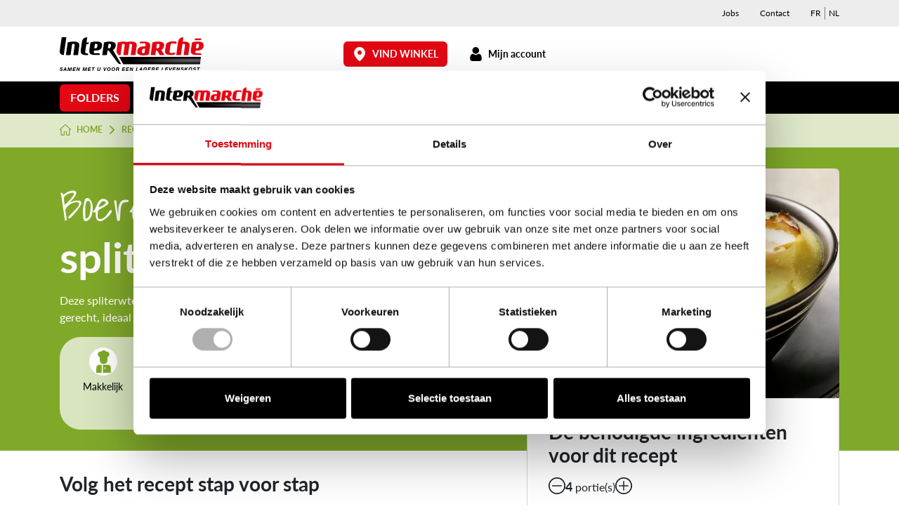

--- FILE ---
content_type: text/html; charset=UTF-8
request_url: https://www.intermarche.be/nl/kookrecept/boerensoep-van-spliterwten/
body_size: 32026
content:
<!DOCTYPE html>
<html lang="nl-NL" class="h-100">
<head>
	<meta charset="UTF-8">
	<meta http-equiv="X-UA-Compatible" content="IE=edge">
<script>
var gform;gform||(document.addEventListener("gform_main_scripts_loaded",function(){gform.scriptsLoaded=!0}),document.addEventListener("gform/theme/scripts_loaded",function(){gform.themeScriptsLoaded=!0}),window.addEventListener("DOMContentLoaded",function(){gform.domLoaded=!0}),gform={domLoaded:!1,scriptsLoaded:!1,themeScriptsLoaded:!1,isFormEditor:()=>"function"==typeof InitializeEditor,callIfLoaded:function(o){return!(!gform.domLoaded||!gform.scriptsLoaded||!gform.themeScriptsLoaded&&!gform.isFormEditor()||(gform.isFormEditor()&&console.warn("The use of gform.initializeOnLoaded() is deprecated in the form editor context and will be removed in Gravity Forms 3.1."),o(),0))},initializeOnLoaded:function(o){gform.callIfLoaded(o)||(document.addEventListener("gform_main_scripts_loaded",()=>{gform.scriptsLoaded=!0,gform.callIfLoaded(o)}),document.addEventListener("gform/theme/scripts_loaded",()=>{gform.themeScriptsLoaded=!0,gform.callIfLoaded(o)}),window.addEventListener("DOMContentLoaded",()=>{gform.domLoaded=!0,gform.callIfLoaded(o)}))},hooks:{action:{},filter:{}},addAction:function(o,r,e,t){gform.addHook("action",o,r,e,t)},addFilter:function(o,r,e,t){gform.addHook("filter",o,r,e,t)},doAction:function(o){gform.doHook("action",o,arguments)},applyFilters:function(o){return gform.doHook("filter",o,arguments)},removeAction:function(o,r){gform.removeHook("action",o,r)},removeFilter:function(o,r,e){gform.removeHook("filter",o,r,e)},addHook:function(o,r,e,t,n){null==gform.hooks[o][r]&&(gform.hooks[o][r]=[]);var d=gform.hooks[o][r];null==n&&(n=r+"_"+d.length),gform.hooks[o][r].push({tag:n,callable:e,priority:t=null==t?10:t})},doHook:function(r,o,e){var t;if(e=Array.prototype.slice.call(e,1),null!=gform.hooks[r][o]&&((o=gform.hooks[r][o]).sort(function(o,r){return o.priority-r.priority}),o.forEach(function(o){"function"!=typeof(t=o.callable)&&(t=window[t]),"action"==r?t.apply(null,e):e[0]=t.apply(null,e)})),"filter"==r)return e[0]},removeHook:function(o,r,t,n){var e;null!=gform.hooks[o][r]&&(e=(e=gform.hooks[o][r]).filter(function(o,r,e){return!!(null!=n&&n!=o.tag||null!=t&&t!=o.priority)}),gform.hooks[o][r]=e)}});
</script>

	<meta name="viewport" content="width=device-width, initial-scale=1, maximum-scale=5">
    <link rel="dns-prefetch" href="https://p.typekit.net">
    <link data-minify="1" rel="preconnect" href="https://www.intermarche.be/files/cache/min/1/zxj0bci.css?ver=1768809622">
    <link data-minify="1" rel="preload" href="https://www.intermarche.be/files/cache/min/1/zxj0bci.css?ver=1768809622" as="style">
    <link data-minify="1" rel="preload" href="https://www.intermarche.be/files/cache/min/1/zxj0bci.css?ver=1768809622" data-rocket-async="style" as="style" onload="this.onload=null;this.rel='stylesheet'" onerror="this.removeAttribute('data-rocket-async')" >
	<script type="text/javascript" data-cookieconsent="ignore">
	window.dataLayer = window.dataLayer || [];

	function gtag() {
		dataLayer.push(arguments);
	}

	gtag("consent", "default", {
		ad_personalization: "denied",
		ad_storage: "denied",
		ad_user_data: "denied",
		analytics_storage: "denied",
		functionality_storage: "denied",
		personalization_storage: "denied",
		security_storage: "granted",
		wait_for_update: 500,
	});
	gtag("set", "ads_data_redaction", true);
	gtag("set", "url_passthrough", true);
</script>
<script type="text/javascript"
		id="Cookiebot"
		src="https://consent.cookiebot.com/uc.js"
		data-implementation="wp"
		data-cbid="963af23a-09a8-4a53-a500-f41602e9d280"
						data-culture="NL"
				data-blockingmode="auto"
	></script>
<meta name='robots' content='index, follow, max-image-preview:large, max-snippet:-1, max-video-preview:-1' />
	<style>img:is([sizes="auto" i], [sizes^="auto," i]) { contain-intrinsic-size: 3000px 1500px }</style>
	<link rel="alternate" hreflang="fr" href="https://www.intermarche.be/recettes/soupe-campagnarde-de-pois-casses/" />
<link rel="alternate" hreflang="nl" href="https://www.intermarche.be/nl/kookrecept/boerensoep-van-spliterwten/" />
<link rel="alternate" hreflang="x-default" href="https://www.intermarche.be/recettes/soupe-campagnarde-de-pois-casses/" />
<!-- Google tag (gtag.js) Consent Mode dataLayer toegevoegd door Site Kit -->
<script id="google_gtagjs-js-consent-mode-data-layer">
window.dataLayer = window.dataLayer || [];function gtag(){dataLayer.push(arguments);}
gtag('consent', 'default', {"ad_personalization":"denied","ad_storage":"denied","ad_user_data":"denied","analytics_storage":"denied","functionality_storage":"denied","security_storage":"denied","personalization_storage":"denied","region":["AT","BE","BG","CH","CY","CZ","DE","DK","EE","ES","FI","FR","GB","GR","HR","HU","IE","IS","IT","LI","LT","LU","LV","MT","NL","NO","PL","PT","RO","SE","SI","SK"],"wait_for_update":500});
window._googlesitekitConsentCategoryMap = {"statistics":["analytics_storage"],"marketing":["ad_storage","ad_user_data","ad_personalization"],"functional":["functionality_storage","security_storage"],"preferences":["personalization_storage"]};
window._googlesitekitConsents = {"ad_personalization":"denied","ad_storage":"denied","ad_user_data":"denied","analytics_storage":"denied","functionality_storage":"denied","security_storage":"denied","personalization_storage":"denied","region":["AT","BE","BG","CH","CY","CZ","DE","DK","EE","ES","FI","FR","GB","GR","HR","HU","IE","IS","IT","LI","LT","LU","LV","MT","NL","NO","PL","PT","RO","SE","SI","SK"],"wait_for_update":500};
</script>
<!-- Einde Google tag (gtag.js) Consent Mode dataLayer toegevoegd door Site Kit -->

	<!-- This site is optimized with the Yoast SEO plugin v26.0 - https://yoast.com/wordpress/plugins/seo/ -->
	<title>Recept boerensoep van spliterwten | Intermarché</title>
<link crossorigin data-rocket-preconnect href="https://analytics.tiktok.com" rel="preconnect">
<link crossorigin data-rocket-preconnect href="https://connect.facebook.net" rel="preconnect">
<link crossorigin data-rocket-preconnect href="https://www.google-analytics.com" rel="preconnect">
<link crossorigin data-rocket-preconnect href="https://l.getsitecontrol.com" rel="preconnect">
<link crossorigin data-rocket-preconnect href="https://snap.licdn.com" rel="preconnect">
<link crossorigin data-rocket-preconnect href="https://www.gstatic.com" rel="preconnect">
<link crossorigin data-rocket-preconnect href="https://www.googletagmanager.com" rel="preconnect">
<link crossorigin data-rocket-preconnect href="https://consent.cookiebot.com" rel="preconnect">
<link crossorigin data-rocket-preconnect href="https://www.google.com" rel="preconnect">
<style id="rocket-critical-css">@font-face{font-family:"lato";src:url("https://use.typekit.net/af/50d55e/000000000000000000015235/27/l?primer=7cdcb44be4a7db8877ffa5c0007b8dd865b3bbc383831fe2ea177f62257a9191&fvd=n9&v=3") format("woff2"),url("https://use.typekit.net/af/50d55e/000000000000000000015235/27/d?primer=7cdcb44be4a7db8877ffa5c0007b8dd865b3bbc383831fe2ea177f62257a9191&fvd=n9&v=3") format("woff"),url("https://use.typekit.net/af/50d55e/000000000000000000015235/27/a?primer=7cdcb44be4a7db8877ffa5c0007b8dd865b3bbc383831fe2ea177f62257a9191&fvd=n9&v=3") format("opentype");font-display:swap;font-style:normal;font-weight:900;font-stretch:normal}@font-face{font-family:"lato";src:url("https://use.typekit.net/af/220823/000000000000000000015231/27/l?primer=7cdcb44be4a7db8877ffa5c0007b8dd865b3bbc383831fe2ea177f62257a9191&fvd=n7&v=3") format("woff2"),url("https://use.typekit.net/af/220823/000000000000000000015231/27/d?primer=7cdcb44be4a7db8877ffa5c0007b8dd865b3bbc383831fe2ea177f62257a9191&fvd=n7&v=3") format("woff"),url("https://use.typekit.net/af/220823/000000000000000000015231/27/a?primer=7cdcb44be4a7db8877ffa5c0007b8dd865b3bbc383831fe2ea177f62257a9191&fvd=n7&v=3") format("opentype");font-display:swap;font-style:normal;font-weight:700;font-stretch:normal}@font-face{font-family:"lato";src:url("https://use.typekit.net/af/180254/00000000000000000001522c/27/l?primer=7cdcb44be4a7db8877ffa5c0007b8dd865b3bbc383831fe2ea177f62257a9191&fvd=n4&v=3") format("woff2"),url("https://use.typekit.net/af/180254/00000000000000000001522c/27/d?primer=7cdcb44be4a7db8877ffa5c0007b8dd865b3bbc383831fe2ea177f62257a9191&fvd=n4&v=3") format("woff"),url("https://use.typekit.net/af/180254/00000000000000000001522c/27/a?primer=7cdcb44be4a7db8877ffa5c0007b8dd865b3bbc383831fe2ea177f62257a9191&fvd=n4&v=3") format("opentype");font-display:swap;font-style:normal;font-weight:400;font-stretch:normal}@font-face{font-family:"lato";src:url("https://use.typekit.net/af/a18530/00000000000000000001522e/27/l?primer=7cdcb44be4a7db8877ffa5c0007b8dd865b3bbc383831fe2ea177f62257a9191&fvd=n5&v=3") format("woff2"),url("https://use.typekit.net/af/a18530/00000000000000000001522e/27/d?primer=7cdcb44be4a7db8877ffa5c0007b8dd865b3bbc383831fe2ea177f62257a9191&fvd=n5&v=3") format("woff"),url("https://use.typekit.net/af/a18530/00000000000000000001522e/27/a?primer=7cdcb44be4a7db8877ffa5c0007b8dd865b3bbc383831fe2ea177f62257a9191&fvd=n5&v=3") format("opentype");font-display:swap;font-style:normal;font-weight:500;font-stretch:normal}@font-face{font-family:"shadows-into-light";src:url("https://use.typekit.net/af/9398eb/00000000000000007735a144/30/l?primer=7cdcb44be4a7db8877ffa5c0007b8dd865b3bbc383831fe2ea177f62257a9191&fvd=n4&v=3") format("woff2"),url("https://use.typekit.net/af/9398eb/00000000000000007735a144/30/d?primer=7cdcb44be4a7db8877ffa5c0007b8dd865b3bbc383831fe2ea177f62257a9191&fvd=n4&v=3") format("woff"),url("https://use.typekit.net/af/9398eb/00000000000000007735a144/30/a?primer=7cdcb44be4a7db8877ffa5c0007b8dd865b3bbc383831fe2ea177f62257a9191&fvd=n4&v=3") format("opentype");font-display:swap;font-style:normal;font-weight:400;font-stretch:normal}ol,ul{box-sizing:border-box}:root{--wp--preset--font-size--normal:16px;--wp--preset--font-size--huge:42px}ul .wpml-ls-menu-item a{display:flex;align-items:center}.mdp-stellar-box{font-size:initial;font-weight:initial;letter-spacing:initial}.mdp-stellar-box .mdp-box-icon{display:flex;align-items:center;position:relative;margin:0 calc(var(--mdp-stellar-space)/ -2)}.mdp-stellar-box .mdp-box-icon span{white-space:nowrap}.mdp-stellar-box .mdp-box-icon i{margin:0 calc(var(--mdp-stellar-space)/ 2)}.mdp-stellar-box .mdp-stellar-tooltip{display:block;position:absolute;background:#fff;padding:.25rem .75rem;border-radius:8px;box-shadow:0 3.4px 2.7px rgba(0,0,0,.022),0 8.7px 6.9px rgba(0,0,0,.031),0 17.7px 14.2px rgba(0,0,0,.039),0 36.5px 29.2px rgba(0,0,0,.048),0 100px 80px rgba(0,0,0,.07);font-size:smaller;white-space:nowrap;text-align:center;animation-name:mdp-stellar-tooltip-hide;animation-duration:.1s;animation-fill-mode:both}.mdp-stellar-box .mdp-stellar-tooltip:after{content:"";display:block;width:0;height:0;position:absolute;border-top:8px solid #fff;border-bottom:8px solid transparent;border-left:8px solid transparent;border-right:8px solid transparent;left:calc(50% - 8px);bottom:-15px}.mdp-stellar-box .mdp-stellar-results-before{display:block;position:relative;background:#fff;padding:.75rem 1.25rem;border-radius:8px;box-shadow:0 3.4px 2.7px rgba(0,0,0,.022),0 8.7px 6.9px rgba(0,0,0,.031)}.mdp-stellar-box .mdp-stellar-results-before span{white-space:nowrap}.mdp-stellar-box .mdp-stellar-results-before{margin-right:1.25rem;order:-2}.mdp-stellar-box .mdp-stellar-results-before:after{width:0;height:0;content:"";display:block;position:absolute;border-top:8px solid transparent;border-bottom:8px solid transparent;border-left:8px solid #fff;border-right:8px solid transparent;right:-15px;top:calc(50% - 8px)}.mdp-stellar-box .mdp-stellar-buttons .mdp-stellar-stars{display:flex;align-items:center;position:relative}.mdp-stellar-box .mdp-stellar-buttons i{vertical-align:middle;position:relative;font-size:0;line-height:0;border:none;display:inline}.mdp-stellar-box .mdp-stellar-buttons i svg{height:auto}.mdp-stellar-box .mdp-stellar-buttons i svg:not(.mdp-stellar-bubbles){width:var(--mdp-stellar-size);max-width:var(--mdp-stellar-size);fill:var(--mdp-stellar-color)}.mdp-stellar-box .mdp-stellar-buttons i svg:not(.mdp-stellar-bubbles):last-child{min-width:var(--mdp-stellar-size)}.mdp-stellar-box .mdp-stellar-buttons i svg:not(.mdp-stellar-bubbles):last-child *{fill:var(--mdp-stellar-active)}.mdp-stellar-box .mdp-stellar-buttons i .mdp-stellar-segment{overflow:hidden;position:absolute;top:0}.mdp-stellar-box.bottom-center>div{display:flex;align-items:center;flex-direction:column;text-align:center}.mdp-stellar-box.bottom-center>div .mdp-stellar-description{margin-bottom:.5rem}.mdp-stellar-box.bottom-center>div .mdp-box-icon{text-align:center}@media screen and (max-width:1025px){.mdp-stellar-box .mdp-stellar{flex-wrap:wrap}.mdp-stellar-box .mdp-stellar-buttons>*{margin:.5rem 0}.mdp-stellar-box .mdp-box-icon>*{margin-top:.5rem;margin-bottom:.5rem}.mdp-stellar-box .mdp-stellar-description{margin-top:0!important;margin-bottom:0!important}}@media screen and (max-width:769px){.mdp-stellar-box .mdp-box-icon{flex-wrap:wrap}}@media screen and (max-width:415px){.mdp-stellar-box>div .mdp-stellar-description{max-width:100%!important}}.mdp-hidden{display:none!important}.mdp-stellar-your-rating{font-size:smaller;margin-top:calc(var(--mdp-stellar-size)/ 4)}@keyframes mdp-stellar-tooltip-hide{from{opacity:1;transform:translate3d(0,0,0)}to{opacity:0;transform:translate3d(0,-100%,0)}}:root{--bs-blue:#007bff;--bs-indigo:#6610f2;--bs-purple:#6f42c1;--bs-pink:#d63384;--bs-red:#e30613;--bs-orange:#fd7e14;--bs-yellow:#ffc107;--bs-green:#3aaa35;--bs-teal:#20c997;--bs-cyan:#0dcaf0;--bs-black:#000;--bs-white:#fff;--bs-gray:#6c757d;--bs-gray-dark:#343a40;--bs-gray-100:#f8f9fa;--bs-gray-200:#e9ecef;--bs-gray-300:#dee2e6;--bs-gray-400:#ced4da;--bs-gray-500:#adb5bd;--bs-gray-600:#6c757d;--bs-gray-700:#495057;--bs-gray-800:#343a40;--bs-gray-900:#212529;--bs-primary:#e30613;--bs-secondary:#000;--bs-success:#3aaa35;--bs-info:#007bff;--bs-warning:#ffc107;--bs-danger:#e30613;--bs-light:#ededed;--bs-dark:#212529;--bs-primary-rgb:227,6,19;--bs-secondary-rgb:0,0,0;--bs-success-rgb:58,170,53;--bs-info-rgb:0,123,255;--bs-warning-rgb:255,193,7;--bs-danger-rgb:227,6,19;--bs-light-rgb:237,237,237;--bs-dark-rgb:33,37,41;--bs-white-rgb:255,255,255;--bs-black-rgb:0,0,0;--bs-body-color-rgb:33,37,41;--bs-body-bg-rgb:255,255,255;--bs-font-sans-serif:system-ui,-apple-system,Segoe UI,Roboto,Ubuntu,Cantarell,Noto Sans,sans-serif,"Segoe UI",Roboto,"Helvetica Neue","Noto Sans","Liberation Sans",Arial,sans-serif,"Apple Color Emoji","Segoe UI Emoji","Segoe UI Symbol","Noto Color Emoji";--bs-font-monospace:SFMono-Regular,Menlo,Monaco,Consolas,"Liberation Mono","Courier New",monospace;--bs-gradient:linear-gradient(180deg,hsla(0,0%,100%,.15),hsla(0,0%,100%,0));--bs-body-font-family:lato,-apple-system,BlinkMacSystemFont,Segoe UI,Roboto,Helvetica Neue,Arial,sans-serif,Apple Color Emoji,Segoe UI Emoji,Segoe UI Symbol;--bs-body-font-size:1rem;--bs-body-font-weight:400;--bs-body-line-height:1.5;--bs-body-color:#212529;--bs-body-bg:#fff;--bs-border-width:1px;--bs-border-style:solid;--bs-border-color:#dee2e6;--bs-border-color-translucent:rgba(0,0,0,.175);--bs-border-radius:0.375rem;--bs-border-radius-sm:0.25rem;--bs-border-radius-lg:0.5rem;--bs-border-radius-xl:1rem;--bs-border-radius-2xl:2rem;--bs-border-radius-pill:1.875rem;--bs-link-color:#e30613;--bs-link-hover-color:#b6050f;--bs-code-color:#d63384;--bs-highlight-bg:#fff3cd}*,:after,:before{box-sizing:border-box}@media (prefers-reduced-motion:no-preference){:root{scroll-behavior:smooth}}body{-webkit-text-size-adjust:100%;background-color:#fff;background-color:var(--bs-body-bg);color:#212529;color:var(--bs-body-color);font-family:lato,-apple-system,BlinkMacSystemFont,Segoe UI,Roboto,Helvetica Neue,Arial,sans-serif,Apple Color Emoji,Segoe UI Emoji,Segoe UI Symbol;font-family:var(--bs-body-font-family);font-size:1rem;font-size:var(--bs-body-font-size);font-weight:400;font-weight:var(--bs-body-font-weight);line-height:1.5;line-height:var(--bs-body-line-height);margin:0;text-align:var(--bs-body-text-align)}#pdw-mobile-menu .pdw-mobile-menu-header .pdw-mobile-menu-header-title,.h1,.h4,.h6,h1,h2{font-family:lato,-apple-system,BlinkMacSystemFont,Segoe UI,Roboto,Helvetica Neue,Arial,sans-serif,Apple Color Emoji,Segoe UI Emoji,Segoe UI Symbol;font-weight:700;line-height:1.2;margin-bottom:.46875rem;margin-top:0}.h1,h1{font-size:calc(1.275rem + 3.3vw)}@media (min-width:1200px){.h1,h1{font-size:3.75rem}}h2{font-size:calc(1.15rem + 1.8vw)}@media (min-width:1200px){h2{font-size:2.5rem}}#pdw-mobile-menu .pdw-mobile-menu-header .pdw-mobile-menu-header-title{font-size:calc(1.0875rem + 1.05vw)}@media (min-width:1200px){#pdw-mobile-menu .pdw-mobile-menu-header .pdw-mobile-menu-header-title{font-size:1.875rem}}.h4{font-size:calc(1.075rem + .9vw)}@media (min-width:1200px){.h4{font-size:1.75rem}}.h6{font-size:calc(1.025rem + .3vw)}@media (min-width:1200px){.h6{font-size:1.25rem}}p{margin-bottom:1rem;margin-top:0}ol,ul{padding-left:2rem}ol,ul{margin-bottom:1rem;margin-top:0}ul ul{margin-bottom:0}b,strong{font-weight:bolder}a{color:#e30613;color:var(--bs-link-color);text-decoration:underline}img,svg{vertical-align:middle}label{display:inline-block}button{border-radius:0}button,input{font-family:inherit;font-size:inherit;line-height:inherit;margin:0}button{text-transform:none}button{-webkit-appearance:button}::-moz-focus-inner{border-style:none;padding:0}fieldset{border:0;margin:0;min-width:0;padding:0}legend{float:left;font-size:calc(1.05rem + .6vw);line-height:inherit;margin-bottom:.5rem;padding:0;width:100%}@media (min-width:1200px){legend{font-size:1.5rem}}legend+*{clear:left}::-webkit-datetime-edit-day-field,::-webkit-datetime-edit-fields-wrapper,::-webkit-datetime-edit-hour-field,::-webkit-datetime-edit-minute,::-webkit-datetime-edit-month-field,::-webkit-datetime-edit-text,::-webkit-datetime-edit-year-field{padding:0}::-webkit-inner-spin-button{height:auto}::-webkit-search-decoration{-webkit-appearance:none}::-webkit-color-swatch-wrapper{padding:0}::file-selector-button{-webkit-appearance:button;font:inherit}iframe{border:0}.img-fluid{height:auto;max-width:100%}.container{--bs-gutter-x:1.875rem;--bs-gutter-y:0;margin-left:auto;margin-right:auto;padding-left:calc(var(--bs-gutter-x)*.5);padding-right:calc(var(--bs-gutter-x)*.5);width:100%}@media (min-width:576px){.container{max-width:540px}}@media (min-width:768px){.container{max-width:720px}}@media (min-width:992px){.container{max-width:960px}}@media (min-width:1200px){.container{max-width:1140px}}.row{--bs-gutter-x:1.875rem;--bs-gutter-y:0;display:-webkit-box;display:-ms-flexbox;display:flex;flex-wrap:wrap;margin-left:calc(var(--bs-gutter-x)*-.5);margin-right:calc(var(--bs-gutter-x)*-.5);margin-top:calc(var(--bs-gutter-y)*-1)}.row>*{flex-shrink:0;margin-top:var(--bs-gutter-y);max-width:100%;padding-left:calc(var(--bs-gutter-x)*.5);padding-right:calc(var(--bs-gutter-x)*.5);width:100%}.col-12{flex:0 0 auto;width:100%}@media (min-width:992px){.col-lg-5{flex:0 0 auto;width:41.66666667%}.col-lg-7{flex:0 0 auto;width:58.33333333%}.col-lg-8{flex:0 0 auto;width:66.66666667%}}@media (min-width:1200px){.col-xl-7{flex:0 0 auto;width:58.33333333%}}.gform_wrapper.gravity-theme .gform_fields input[type=text]{-webkit-appearance:none;-moz-appearance:none;appearance:none;background-clip:padding-box;background-color:#fff;border:1px solid #ced4da;border-radius:.375rem;color:#212529;display:block;font-size:1rem;font-weight:400;line-height:1.5;padding:.375rem .75rem;width:100%}.gform_wrapper.gravity-theme .gform_fields input[type=text]::-webkit-date-and-time-value{height:1.5em}.gform_wrapper.gravity-theme .gform_fields input[type=text]::-moz-placeholder{color:#6c757d;opacity:1}#pdw-mobile-menu .pdw-mobile-menu-content ul.mobile-menu>li.btn-menu>a,.pdw-desktop-menu-logo>li.btn-menu>a{--bs-btn-padding-x:0.75rem;--bs-btn-padding-y:0.375rem;--bs-btn-font-family:;--bs-btn-font-size:1rem;--bs-btn-font-weight:700;--bs-btn-line-height:1.5;--bs-btn-color:#212529;--bs-btn-bg:transparent;--bs-btn-border-width:1px;--bs-btn-border-color:transparent;--bs-btn-border-radius:0.375rem;--bs-btn-hover-border-color:transparent;--bs-btn-box-shadow:inset 0 1px 0 hsla(0,0%,100%,.15),0 1px 1px rgba(0,0,0,.075);--bs-btn-disabled-opacity:0.65;--bs-btn-focus-box-shadow:0 0 0 0.25rem rgba(var(--bs-btn-focus-shadow-rgb),.5);background-color:var(--bs-btn-bg);border:var(--bs-btn-border-width) solid var(--bs-btn-border-color);border-radius:var(--bs-btn-border-radius);color:var(--bs-btn-color);display:inline-block;font-family:var(--bs-btn-font-family);font-size:var(--bs-btn-font-size);font-weight:var(--bs-btn-font-weight);line-height:var(--bs-btn-line-height);padding:var(--bs-btn-padding-y) var(--bs-btn-padding-x);text-align:center;text-decoration:none;vertical-align:middle}.pdw-desktop-menu-logo>li.btn-menu>a{--bs-btn-color:#fff;--bs-btn-bg:#e30613;--bs-btn-border-color:#e30613;--bs-btn-hover-color:#fff;--bs-btn-hover-bg:#c10510;--bs-btn-hover-border-color:#b6050f;--bs-btn-focus-shadow-rgb:231,43,54;--bs-btn-active-color:#fff;--bs-btn-active-bg:#b6050f;--bs-btn-active-border-color:#aa050e;--bs-btn-active-shadow:inset 0 3px 5px rgba(0,0,0,.125);--bs-btn-disabled-color:#fff;--bs-btn-disabled-bg:#e30613;--bs-btn-disabled-border-color:#e30613}#pdw-mobile-menu .pdw-mobile-menu-content ul.mobile-menu>li.btn-menu>a{--bs-btn-color:#fff;--bs-btn-bg:#000;--bs-btn-border-color:#000;--bs-btn-hover-color:#fff;--bs-btn-hover-bg:#000;--bs-btn-hover-border-color:#000;--bs-btn-focus-shadow-rgb:38,38,38;--bs-btn-active-color:#fff;--bs-btn-active-bg:#000;--bs-btn-active-border-color:#000;--bs-btn-active-shadow:inset 0 3px 5px rgba(0,0,0,.125);--bs-btn-disabled-color:#fff;--bs-btn-disabled-bg:#000;--bs-btn-disabled-border-color:#000}.badge{--bs-badge-padding-x:0.65em;--bs-badge-padding-y:0.35em;--bs-badge-font-size:0.75em;--bs-badge-font-weight:700;--bs-badge-color:#fff;--bs-badge-border-radius:0.375rem;border-radius:var(--bs-badge-border-radius);color:var(--bs-badge-color);display:inline-block;font-size:var(--bs-badge-font-size);font-weight:var(--bs-badge-font-weight);line-height:1;padding:var(--bs-badge-padding-y) var(--bs-badge-padding-x);text-align:center;vertical-align:baseline;white-space:nowrap}.gfield_description{--bs-alert-bg:transparent;--bs-alert-padding-x:0.9375rem;--bs-alert-padding-y:0.9375rem;--bs-alert-margin-bottom:1rem;--bs-alert-color:inherit;--bs-alert-border-color:transparent;--bs-alert-border:1px solid var(--bs-alert-border-color);--bs-alert-border-radius:0.375rem;background-color:var(--bs-alert-bg);border:var(--bs-alert-border);border-radius:var(--bs-alert-border-radius);color:var(--bs-alert-color);margin-bottom:var(--bs-alert-margin-bottom);padding:var(--bs-alert-padding-y) var(--bs-alert-padding-x);position:relative}.text-truncate{overflow:hidden;text-overflow:ellipsis;white-space:nowrap}.d-block{display:block!important}.d-flex{display:-webkit-box!important;display:-ms-flexbox!important;display:flex!important}.d-inline-flex{display:-webkit-inline-box!important;display:-ms-inline-flexbox!important;display:inline-flex!important}.d-none{display:none!important}.h-100{height:100%!important}.min-vh-100{min-height:100vh!important}.flex-column{flex-direction:column!important}.flex-wrap{flex-wrap:wrap!important}.justify-content-center{justify-content:center!important}.justify-content-around{justify-content:space-around!important}.align-items-center{align-items:center!important}.mx-05{margin-left:.46875rem!important;margin-right:.46875rem!important}.mx-auto{margin-left:auto!important;margin-right:auto!important}.my-1{margin-bottom:.9375rem!important;margin-top:.9375rem!important}.mt-1{margin-top:.9375rem!important}.me-05{margin-right:.46875rem!important}.me-1{margin-right:.9375rem!important}.mb-05{margin-bottom:.46875rem!important}.mb-1{margin-bottom:.9375rem!important}.mb-2{margin-bottom:1.875rem!important}.mb-3{margin-bottom:2.8125rem!important}.ms-auto{margin-left:auto!important}.p-1{padding:.9375rem!important}.px-1{padding-left:.9375rem!important;padding-right:.9375rem!important}.py-1{padding-bottom:.9375rem!important;padding-top:.9375rem!important}.pt-2{padding-top:1.875rem!important}.gap-05{gap:.46875rem!important}.gap-1{gap:.9375rem!important}.text-center{text-align:center!important}.text-decoration-none{text-decoration:none!important}.text-primary{--bs-text-opacity:1;color:rgba(227,6,19,var(--bs-text-opacity))!important;color:rgba(var(--bs-primary-rgb),var(--bs-text-opacity))!important}.text-secondary{--bs-text-opacity:1;color:rgba(0,0,0,var(--bs-text-opacity))!important;color:rgba(var(--bs-secondary-rgb),var(--bs-text-opacity))!important}.text-white{--bs-text-opacity:1;color:rgba(255,255,255,var(--bs-text-opacity))!important;color:rgba(var(--bs-white-rgb),var(--bs-text-opacity))!important}.bg-primary{--bs-bg-opacity:1;background-color:rgba(227,6,19,var(--bs-bg-opacity))!important;background-color:rgba(var(--bs-primary-rgb),var(--bs-bg-opacity))!important}.bg-light{--bs-bg-opacity:1;background-color:rgba(237,237,237,var(--bs-bg-opacity))!important;background-color:rgba(var(--bs-light-rgb),var(--bs-bg-opacity))!important}.bg-black{--bs-bg-opacity:1;background-color:rgba(0,0,0,var(--bs-bg-opacity))!important;background-color:rgba(var(--bs-black-rgb),var(--bs-bg-opacity))!important}.bg-white{--bs-bg-opacity:1;background-color:rgba(255,255,255,var(--bs-bg-opacity))!important;background-color:rgba(var(--bs-white-rgb),var(--bs-bg-opacity))!important}.rounded{border-radius:.375rem!important;border-radius:var(--bs-border-radius)!important}.rounded-pill{border-radius:1.875rem!important;border-radius:var(--bs-border-radius-pill)!important}@media (min-width:992px){.d-lg-block{display:block!important}.d-lg-flex{display:-webkit-box!important;display:-ms-flexbox!important;display:flex!important}.d-lg-none{display:none!important}.order-lg-first{order:-1!important}.mb-lg-2{margin-bottom:1.875rem!important}.ms-lg-0{margin-left:0!important}.px-lg-2{padding-left:1.875rem!important;padding-right:1.875rem!important}.pt-lg-1{padding-top:.9375rem!important}.pt-lg-2{padding-top:1.875rem!important}.pb-lg-1{padding-bottom:.9375rem!important}}.glide *{box-sizing:inherit}.gform_wrapper .top_label .gfield_label{margin-bottom:0}@media (min-width:992px){.ht-lg-7{margin-top:-6.5625rem!important}}.pdw-desktop-menu{align-items:stretch;display:-webkit-box;display:-ms-flexbox;display:flex;justify-content:space-between}.pdw-desktop-menu,.pdw-desktop-menu ul{list-style:none;margin:0;padding:0}.pdw-desktop-menu>li{align-items:stretch;justify-content:stretch;position:relative}.pdw-desktop-menu>li,.pdw-desktop-menu>li>a{display:-webkit-box;display:-ms-flexbox;display:flex}.pdw-desktop-menu>li>a{align-items:center;justify-content:center;padding:15px}@media (max-width:1199.98px){.pdw-desktop-menu>li>a{letter-spacing:-.5px;padding:.9375rem .46875rem}}.pdw-desktop-menu>li>ul{background:#fff;box-shadow:0 .125rem .25rem rgba(0,0,0,.075);left:0;opacity:0;position:absolute;top:100%;transform:translateY(-30px);width:300px;z-index:1001}.pdw-desktop-menu>li>ul a{padding:7.5px 15px;white-space:normal}.pdw-desktop-menu>li:last-child>ul{left:auto;right:0}.pdw-desktop-menu a{color:#000;display:block;text-decoration:none;white-space:nowrap}#pdw-mobile-menu{background:#fff;bottom:0;box-shadow:0 0 0 transparent;color:#000;font-family:lato,-apple-system,BlinkMacSystemFont,Segoe UI,Roboto,Helvetica Neue,Arial,sans-serif,Apple Color Emoji,Segoe UI Emoji,Segoe UI Symbol;max-width:100%;overflow-y:auto;padding:0 .9375rem;position:fixed;right:0;top:0;transform:translateX(300px);width:300px;z-index:100000}#pdw-mobile-menu:after,#pdw-mobile-menu:before{content:" ";display:table}#pdw-mobile-menu ul.mobile-menu{list-style:none;margin:0;padding:5.625rem 0;width:100%}#pdw-mobile-menu ul.mobile-menu li a{align-items:center;text-decoration:none}#pdw-mobile-menu ul.mobile-menu>li{margin:0;padding:0}#pdw-mobile-menu ul.mobile-menu>li:last-child a{border-bottom:0}#pdw-mobile-menu ul.mobile-menu>li>a{border-bottom:1px solid rgba(0,0,0,.15);color:#000;display:-webkit-box;display:-ms-flexbox;display:flex;font-size:1.25rem;font-weight:700;line-height:1.25;padding:.9375rem}#pdw-mobile-menu ul.mobile-menu>li ul.sub-menu{border-bottom:1px solid rgba(0,0,0,.15);list-style:none;margin:0;padding:.46875rem 0 .46875rem .9375rem}#pdw-mobile-menu ul.mobile-menu>li ul.sub-menu li{margin:0;padding:0}#pdw-mobile-menu ul.mobile-menu>li ul.sub-menu li a{color:#000;display:-webkit-box;display:-ms-flexbox;display:flex;font-size:1rem;font-weight:400;line-height:1.25;padding:.46875rem}#pdw-mobile-menu .pdw-mobile-menu-close{align-items:center;-webkit-appearance:none;-moz-appearance:none;appearance:none;background:transparent;border:1px solid rgba(0,0,0,.3);border-radius:.75rem;color:#000;display:-webkit-box;display:-ms-flexbox;display:flex;font-size:1.35rem;height:1.5rem;justify-content:center;line-height:1;margin:0;padding:0;position:absolute;right:.9375rem;top:.9375rem;width:1.5rem}#pdw-mobile-menu .pdw-mobile-menu-close-icon{position:relative;width:.75rem}#pdw-mobile-menu .pdw-mobile-menu-close-icon:after,#pdw-mobile-menu .pdw-mobile-menu-close-icon:before{background:#000;content:"";height:1px;left:0;position:absolute;top:0;transform-origin:center center;width:.75rem}#pdw-mobile-menu .pdw-mobile-menu-close-icon:after{transform:rotate(45deg)}#pdw-mobile-menu .pdw-mobile-menu-close-icon:before{transform:rotate(-45deg)}.pdw-carousel .pdw-carousel-controls-overlay{align-items:center;bottom:0;display:-webkit-box;display:-ms-flexbox;display:flex;justify-content:space-between;left:10px;opacity:0;position:absolute;right:10px;top:0}@media (max-width:991.98px){.pdw-carousel .pdw-carousel-controls-overlay{left:-5px;opacity:1;right:-5px}}.pdw-carousel .pdw-carousel-controls-overlay .pdw-carousel-next,.pdw-carousel .pdw-carousel-controls-overlay .pdw-carousel-prev{opacity:.5}html{scroll-behavior:smooth}button{-webkit-appearance:none;-moz-appearance:none;appearance:none}.page-header{background-position:50%;background-size:cover}.pdw-icon-map-marker{position:relative}.pdw-icon-map-marker:before{background:currentColor;content:"";display:block;height:1em;-webkit-mask:url(https://www.intermarche.be/files/themes/produweb-theme/assets/img/map-marker.svg);mask:url(https://www.intermarche.be/files/themes/produweb-theme/assets/img/map-marker.svg);-webkit-mask-position:center center;mask-position:center center;-webkit-mask-repeat:no-repeat;mask-repeat:no-repeat;-webkit-mask-size:contain;mask-size:contain;width:1em}.pdw-icon-user{position:relative}.pdw-icon-user:before{background:currentColor;content:"";display:block;height:1em;-webkit-mask:url(https://www.intermarche.be/files/themes/produweb-theme/assets/img/user.svg);mask:url(https://www.intermarche.be/files/themes/produweb-theme/assets/img/user.svg);-webkit-mask-position:center center;mask-position:center center;-webkit-mask-repeat:no-repeat;mask-repeat:no-repeat;-webkit-mask-size:contain;mask-size:contain;width:1em}.pdw-icon-period{position:relative}.pdw-icon-period:before{background:currentColor;content:"";display:block;height:1em;-webkit-mask:url(https://www.intermarche.be/files/themes/produweb-theme/assets/img/period.svg);mask:url(https://www.intermarche.be/files/themes/produweb-theme/assets/img/period.svg);-webkit-mask-position:center center;mask-position:center center;-webkit-mask-repeat:no-repeat;mask-repeat:no-repeat;-webkit-mask-size:contain;mask-size:contain;width:1em}.pdw-icon-chef{position:relative}.pdw-icon-chef:before{background:currentColor;content:"";display:block;height:1em;-webkit-mask:url(https://www.intermarche.be/files/themes/produweb-theme/assets/img/chef.svg);mask:url(https://www.intermarche.be/files/themes/produweb-theme/assets/img/chef.svg);-webkit-mask-position:center center;mask-position:center center;-webkit-mask-repeat:no-repeat;mask-repeat:no-repeat;-webkit-mask-size:contain;mask-size:contain;width:1em}.pdw-icon-star{position:relative}.pdw-icon-star:before{background:currentColor;content:"";display:block;height:1em;-webkit-mask:url(https://www.intermarche.be/files/themes/produweb-theme/assets/img/star.svg);mask:url(https://www.intermarche.be/files/themes/produweb-theme/assets/img/star.svg);-webkit-mask-position:center center;mask-position:center center;-webkit-mask-repeat:no-repeat;mask-repeat:no-repeat;-webkit-mask-size:contain;mask-size:contain;width:1em}.pdw-icon-chevron-right{position:relative}.pdw-icon-chevron-right:before{background:currentColor;content:"";display:block;height:1em;-webkit-mask:url(https://www.intermarche.be/files/themes/produweb-theme/assets/img/chevron-right.svg);mask:url(https://www.intermarche.be/files/themes/produweb-theme/assets/img/chevron-right.svg);-webkit-mask-position:center center;mask-position:center center;-webkit-mask-repeat:no-repeat;mask-repeat:no-repeat;-webkit-mask-size:contain;mask-size:contain;width:1em}.pdw-icon-folder{position:relative}.pdw-icon-folder:before{background:currentColor;content:"";display:block;height:1em;-webkit-mask:url(https://www.intermarche.be/files/themes/produweb-theme/assets/img/folder.svg);mask:url(https://www.intermarche.be/files/themes/produweb-theme/assets/img/folder.svg);-webkit-mask-position:center center;mask-position:center center;-webkit-mask-repeat:no-repeat;mask-repeat:no-repeat;-webkit-mask-size:contain;mask-size:contain;width:1em}.pdw-icon-burger{position:relative}.pdw-icon-burger:before{background:currentColor;content:"";display:block;height:1em;-webkit-mask:url(https://www.intermarche.be/files/themes/produweb-theme/assets/img/burger.svg);mask:url(https://www.intermarche.be/files/themes/produweb-theme/assets/img/burger.svg);-webkit-mask-position:center center;mask-position:center center;-webkit-mask-repeat:no-repeat;mask-repeat:no-repeat;-webkit-mask-size:contain;mask-size:contain;width:1em}.pdw-icon-home{position:relative}.pdw-icon-home:before{background:currentColor;content:"";display:block;height:1em;-webkit-mask:url(https://www.intermarche.be/files/themes/produweb-theme/assets/img/home.svg);mask:url(https://www.intermarche.be/files/themes/produweb-theme/assets/img/home.svg);-webkit-mask-position:center center;mask-position:center center;-webkit-mask-repeat:no-repeat;mask-repeat:no-repeat;-webkit-mask-size:contain;mask-size:contain;width:1em}.pdw-icon-euro{position:relative}.pdw-icon-euro:before{background:currentColor;content:"";display:block;height:1em;-webkit-mask:url(https://www.intermarche.be/files/themes/produweb-theme/assets/img/euro.svg);mask:url(https://www.intermarche.be/files/themes/produweb-theme/assets/img/euro.svg);-webkit-mask-position:center center;mask-position:center center;-webkit-mask-repeat:no-repeat;mask-repeat:no-repeat;-webkit-mask-size:contain;mask-size:contain;width:1em}.pdw-icon-share{position:relative}.pdw-icon-share:before{background:currentColor;content:"";display:block;height:1em;-webkit-mask:url(https://www.intermarche.be/files/themes/produweb-theme/assets/img/share.svg);mask:url(https://www.intermarche.be/files/themes/produweb-theme/assets/img/share.svg);-webkit-mask-position:center center;mask-position:center center;-webkit-mask-repeat:no-repeat;mask-repeat:no-repeat;-webkit-mask-size:contain;mask-size:contain;width:1em}.pdw-icon-print{position:relative}.pdw-icon-print:before{background:currentColor;content:"";display:block;height:1em;-webkit-mask:url(https://www.intermarche.be/files/themes/produweb-theme/assets/img/print.svg);mask:url(https://www.intermarche.be/files/themes/produweb-theme/assets/img/print.svg);-webkit-mask-position:center center;mask-position:center center;-webkit-mask-repeat:no-repeat;mask-repeat:no-repeat;-webkit-mask-size:contain;mask-size:contain;width:1em}.pdw-icon-plus-circle{position:relative}.pdw-icon-plus-circle:before{background:currentColor;content:"";display:block;height:1em;-webkit-mask:url(https://www.intermarche.be/files/themes/produweb-theme/assets/img/plus-circle.svg);mask:url(https://www.intermarche.be/files/themes/produweb-theme/assets/img/plus-circle.svg);-webkit-mask-position:center center;mask-position:center center;-webkit-mask-repeat:no-repeat;mask-repeat:no-repeat;-webkit-mask-size:contain;mask-size:contain;width:1em}.pdw-icon-minus-circle{position:relative}.pdw-icon-minus-circle:before{background:currentColor;content:"";display:block;height:1em;-webkit-mask:url(https://www.intermarche.be/files/themes/produweb-theme/assets/img/minus-circle.svg);mask:url(https://www.intermarche.be/files/themes/produweb-theme/assets/img/minus-circle.svg);-webkit-mask-position:center center;mask-position:center center;-webkit-mask-repeat:no-repeat;mask-repeat:no-repeat;-webkit-mask-size:contain;mask-size:contain;width:1em}.pdw-icon-16:before{height:16px;width:16px}.pdw-icon-20:before{height:20px;width:20px}.pdw-icon-24:before{height:24px;width:24px}.pdw-icon-32:before{height:32px;width:32px}.pdw-icon-40:before{height:40px;width:40px}.pdw-icon-primary:before{background:#e30613;background:var(--bs-primary)}.bg-primary-light{background:rgba(227,6,19,.2)!important;background:rgba(var(--bs-primary-rgb),.2)!important}.pdw-icon-white:before{background:#fff;background:var(--bs-white)}.pdw-mobile-menu-wrapper>div{align-items:center;border-right:1px solid #fff;display:-webkit-box;display:-ms-flexbox;display:flex;flex-grow:1;justify-content:center}.pdw-mobile-menu-wrapper>div:last-child{border-right:none}#pdw-mobile-menu .pdw-mobile-menu-header{align-items:center;border-bottom:1px solid rgba(0,0,0,.15);display:-webkit-box;display:-ms-flexbox;display:flex;height:15vh}#pdw-mobile-menu .pdw-mobile-menu-header .pdw-mobile-menu-header-title{margin:0}#pdw-mobile-menu .pdw-mobile-menu-header .pdw-mobile-menu-close{background:#e30613;border:none;margin-left:auto;position:relative;right:0;top:0}#pdw-mobile-menu .pdw-mobile-menu-header .pdw-mobile-menu-close .pdw-mobile-menu-close-icon:after,#pdw-mobile-menu .pdw-mobile-menu-header .pdw-mobile-menu-close .pdw-mobile-menu-close-icon:before{background:#fff}#pdw-mobile-menu .pdw-mobile-menu-footer{align-items:center;border-top:1px solid rgba(0,0,0,.15);display:-webkit-box;display:-ms-flexbox;display:flex;height:15vh;justify-content:center}#pdw-mobile-menu .pdw-mobile-menu-footer ul.mobile-menu-footer{align-items:center;display:-webkit-box;display:-ms-flexbox;display:flex;list-style:none;margin:0;padding:0}#pdw-mobile-menu .pdw-mobile-menu-footer ul.mobile-menu-footer>li{margin:0 5px}#pdw-mobile-menu .pdw-mobile-menu-footer ul.mobile-menu-footer>li.wpml-ls-current-language>a{background:#e30613;color:#fff}#pdw-mobile-menu .pdw-mobile-menu-footer ul.mobile-menu-footer>li>a{border-radius:5px;color:#e30613;display:block;font-size:.8125rem;font-weight:900;padding:.25rem .5rem;text-decoration:none;text-transform:uppercase}#pdw-mobile-menu .pdw-mobile-menu-content{height:70vh;overflow-y:scroll}#pdw-mobile-menu .pdw-mobile-menu-content ul.mobile-menu{padding:0}#pdw-mobile-menu .pdw-mobile-menu-content ul.mobile-menu>li{align-items:center;border-bottom:1px solid rgba(0,0,0,.15);display:-webkit-box;display:-ms-flexbox;display:flex;flex-wrap:wrap}#pdw-mobile-menu .pdw-mobile-menu-content ul.mobile-menu>li.btn-menu>a{align-items:center;display:-webkit-box;display:-ms-flexbox;display:flex;justify-content:center;margin:.9375rem 0;text-transform:uppercase;width:100%}#pdw-mobile-menu .pdw-mobile-menu-content ul.mobile-menu>li>a{border:none;flex-grow:1;font-size:1rem;padding-left:0;padding-right:0}#pdw-mobile-menu .pdw-mobile-menu-content ul.mobile-menu>li .sub-menu{border:none;max-height:0;overflow:hidden;padding:0;width:100%}.pdw-desktop-menu>li{padding:.234375rem}@media (max-width:1199.98px){.pdw-desktop-menu>li{padding:.234375rem .1171875rem}}.pdw-desktop-menu>li.btn-menu{padding:.234375rem}@media (max-width:1199.98px){.pdw-desktop-menu>li.btn-menu{padding:.234375rem .1171875rem}}.pdw-desktop-menu>li.btn-menu:first-child{padding-left:0}.pdw-desktop-menu>li.btn-menu>a{background-color:#e30613;text-transform:uppercase}.pdw-desktop-menu>li>a{border-radius:.375rem}.pdw-desktop-menu>li>ul{background:#000;border-radius:0 0 .5rem .5rem;overflow:hidden}.pdw-desktop-menu>li>ul li{padding:.234375rem}.pdw-desktop-menu>li>ul li a{border-radius:.375rem;color:#fff}.pdw-desktop-menu-logo>li.btn-menu>a{align-items:center;border-width:1.5px;display:-webkit-box;display:-ms-flexbox;display:flex;font-size:.875rem;font-weight:700;text-transform:uppercase}@media (min-width:992px){.pdw-logo{width:205px}.pdw-desktop-menu-top{align-items:center;display:-webkit-box;display:-ms-flexbox;display:flex;list-style:none;margin:0;padding:.625rem 0}.pdw-desktop-menu-top li{margin-left:1.875rem}.pdw-desktop-menu-top li.wpml-ls-menu-item{border:0;margin-left:1.875rem;padding-left:0}.pdw-desktop-menu-top li.wpml-ls-menu-item:last-child{border-left:1px solid #7c7c7c;margin-left:5px;padding-left:5px}.pdw-desktop-menu-top li a{align-items:center;color:#000;display:-webkit-box;display:-ms-flexbox;display:flex;font-size:.75rem;text-decoration:none}.pdw-desktop-menu-logo{align-items:center;display:-webkit-box;display:-ms-flexbox;display:flex;flex-grow:1;list-style:none;margin:0;max-width:65%;padding:0}.pdw-desktop-menu-logo li{margin-left:.9375rem}.pdw-desktop-menu-logo li a{align-items:center;color:#000;display:-webkit-box;display:-ms-flexbox;display:flex;font-size:.875rem;font-weight:700;text-decoration:none}.pdw-desktop-menu>li>a{padding:.46875rem .9375rem}}@media (min-width:992px)and (max-width:1199.98px){.pdw-desktop-menu>li>a{padding:.46875rem}}@media (min-width:992px){.pdw-desktop-menu>li>ul a{color:#000}.pdw-desktop-menu a{color:#fff;font-weight:700}}.page-header .bg-breadcrumbs{background:hsla(0,0%,100%,.75)}.h1 em,h1 em{font-family:shadows-into-light;font-style:inherit;font-weight:400}.itm-title{align-items:center;display:-webkit-box;display:-ms-flexbox;display:flex;gap:.625rem;margin-bottom:.9375rem}.itm-title:after,.itm-title:before{background:#e30613;background:var(--bs-primary);content:"";display:inline-block;flex-shrink:0;height:1px;width:2.5rem}#pdw-mobile-menu .pdw-mobile-menu-content ul.mobile-menu>li.btn-menu>a:not(.btn-link),.pdw-desktop-menu-logo>li.btn-menu>a:not(.btn-link){text-transform:uppercase}.pdw-newsletter_wrapper.gform_wrapper.gravity-theme .pdw-newsletter .gfield:not(.gfield--width-full){grid-column:span 9}@media (min-width:992px){.pdw-newsletter_wrapper.gform_wrapper.gravity-theme .pdw-newsletter .gfield:not(.gfield--width-full){grid-column:span 10}}body .gform_wrapper.gravity-theme .gfield_description{font-size:12px;font-style:italic;padding:0}.page-header .breadcrumbs{font-size:.75rem;font-weight:700;line-height:1;padding:.9375rem 0;text-transform:uppercase}.page-header .breadcrumbs a{text-decoration:none}.page-header .breadcrumbs a,.page-header .breadcrumbs span{align-items:center;display:-webkit-inline-box;display:-ms-inline-flexbox;display:inline-flex}.single-recipe #content{--bs-primary:#80a92a;--bs-primary-rgb:128,169,42;--bs-link-color:#80a92a;--bs-link-hover-color:rgba(var(--bs-primary-rgb),.75)}.single-recipe #content a:not(.btn):not(.rev-btn):not(.gform-button):not(.vc_btn3){color:#e30613;color:var(--bs-link-color)}.recipe-details{background:hsla(0,0%,100%,.7);border-radius:30px}.recipe-details .recipe-features .recipe-feature{flex-direction:column}.recipe-details .recipe-features .recipe-feature .mdp-stellar-box{margin-right:.25em}.recipe-features .recipe-feature{align-items:center;display:-webkit-box;display:-ms-flexbox;display:flex;font-size:.875rem;text-align:center}.recipe-features .recipe-feature .pdw-icon-wrapper-circle{align-items:center;background:#fff;border-radius:20px;display:-webkit-box;display:-ms-flexbox;display:flex;height:40px;justify-content:center;margin-bottom:5px;width:40px}.recipe-features .recipe-feature .mdp-stellar-box[data-voted="0"]:before{content:"-";display:block;font-size:.875rem;line-height:1.5}.recipe-features .recipe-feature .mdp-stellar-box .mdp-stellar-description,.recipe-features .recipe-feature .mdp-stellar-box[data-voted="0"] .mdp-stellar{display:none}.recipe-features .recipe-feature .mdp-stellar-box .mdp-stellar-buttons .mdp-box-icon{margin:0;padding:0}.recipe-features .recipe-feature .mdp-stellar-box .mdp-stellar-buttons .mdp-box-icon .mdp-stellar-stars,.recipe-features .recipe-feature .mdp-stellar-box .mdp-stellar-buttons .mdp-box-icon .mdp-stellar-tooltip{display:none}.recipe-features .recipe-feature .mdp-stellar-box .mdp-stellar-buttons .mdp-box-icon .mdp-stellar-results-before{background:transparent;border:none;box-shadow:none;margin:0;padding:0}.recipe-features .recipe-feature .mdp-stellar-box .mdp-stellar-buttons .mdp-box-icon .mdp-stellar-results-before:after{display:none}.recipe-features .recipe-feature .mdp-stellar-box .mdp-stellar-buttons .mdp-box-icon .mdp-stellar-results-before .mdp-stellar-results{display:block;font-size:.875rem}.recipe-actions .pdw-icon-wrapper-rounded{align-items:center;background:hsla(0,0%,100%,.7);border-radius:5px;display:-webkit-box;display:-ms-flexbox;display:flex;height:40px;justify-content:center;opacity:1;width:40px}.recipe-terms .badge{opacity:1}@media (min-width:992px){.recipe-portion-calculator-wrapper{border:1px solid rgba(0,0,0,.175);border:1px solid var(--bs-border-color-translucent);border-radius:0 0 .375rem .375rem}}.recipe-portion-calculator .recipe-portion-calculator-control .recipe-portion-current{font-size:1.125rem;font-weight:700}.recipe-ingredients{list-style:none;margin:0;padding:0}.recipe-steps{padding-left:1rem}.recipe-rating .mdp-stellar-results-before{display:none}@media (min-width:992px){.recipe-img{border-bottom-left-radius:0!important;border-bottom-right-radius:0!important;height:calc(100% - 3.75rem);-o-object-fit:cover;object-fit:cover}}body .gform_wrapper.gravity-theme .gfield_label{font-size:.875rem;line-height:1;margin:0 0 5px;padding:0;position:relative;width:auto}iframe{max-width:100%}.gform_wrapper.gravity-theme .gform_validation_container,body .gform_wrapper.gravity-theme .gform_body .gform_fields .gfield.gform_validation_container,body .gform_wrapper.gravity-theme .gform_fields .gfield.gform_validation_container,body .gform_wrapper.gravity-theme .gform_validation_container{display:none!important;left:-9000px;position:absolute!important}@media only screen and (max-width:641px){.gform_wrapper.gravity-theme input:not([type=radio]):not([type=checkbox]):not([type=image]):not([type=file]){line-height:2;min-height:32px}}.gform_wrapper.gravity-theme .gform_hidden{display:none}.gform_wrapper.gravity-theme .gfield input{max-width:100%}.gform_wrapper.gravity-theme *{box-sizing:border-box}.gform_wrapper.gravity-theme .gfield{grid-column:1/-1;min-width:0}@media (max-width:640px){.gform_wrapper.gravity-theme .gfield:not(.gfield--width-full){grid-column:1/-1}}.gform_wrapper.gravity-theme .gfield_label{display:inline-block;font-size:16px;font-weight:700;margin-bottom:8px;padding:0}.gform_wrapper.gravity-theme .gform_footer input{align-self:flex-end}.gform_wrapper.gravity-theme .gfield_description{clear:both;font-family:inherit;font-size:15px;letter-spacing:normal;line-height:inherit;padding-top:13px;width:100%}.gform_wrapper.gravity-theme .gform_footer input{margin-bottom:8px}.gform_wrapper.gravity-theme .gform_footer input+input{margin-left:8px}.gform_wrapper.gravity-theme input[type=text]{font-size:15px;margin-bottom:0;margin-top:0;padding:8px}</style><link rel="preload" data-rocket-preload as="image" href="https://www.intermarche.be/files/uploads/2022/08/recettes_soupe_2016_08-1.jpg.webp" imagesrcset="https://www.intermarche.be/files/uploads/2022/08/recettes_soupe_2016_08-1.jpg.webp 850w,https://www.intermarche.be/files/uploads/2022/08/recettes_soupe_2016_08-1-300x219.jpg.webp 300w,https://www.intermarche.be/files/uploads/2022/08/recettes_soupe_2016_08-1-768x560.jpg.webp 768w" imagesizes="(max-width: 850px) 100vw, 850px" fetchpriority="high">
	<meta name="description" content="Ontdek ons recept voor spliterwtensoep in landelijke stijl, een troostrijk gerecht dat ideaal is voor koele dagen." />
	<link rel="canonical" href="https://www.intermarche.be/nl/kookrecept/boerensoep-van-spliterwten/" />
	<meta property="og:locale" content="nl_NL" />
	<meta property="og:type" content="article" />
	<meta property="og:title" content="Recept boerensoep van spliterwten | Intermarché" />
	<meta property="og:description" content="Ontdek ons recept voor spliterwtensoep in landelijke stijl, een troostrijk gerecht dat ideaal is voor koele dagen." />
	<meta property="og:url" content="https://www.intermarche.be/nl/kookrecept/boerensoep-van-spliterwten/" />
	<meta property="og:site_name" content="Intermarché" />
	<meta property="article:publisher" content="https://www.facebook.com/intermarchebelgique" />
	<meta property="article:modified_time" content="2024-01-25T14:32:23+00:00" />
	<meta property="og:image" content="https://www.intermarche.be/files/uploads/2022/08/recettes_soupe_2016_08-1.jpg" />
	<meta property="og:image:width" content="850" />
	<meta property="og:image:height" content="620" />
	<meta property="og:image:type" content="image/jpeg" />
	<meta name="twitter:card" content="summary_large_image" />
	<script type="application/ld+json" class="yoast-schema-graph">{"@context":"https://schema.org","@graph":[{"@type":"Recipe","@id":"https://www.intermarche.be#/schema/Recipe/3497","url":"https://www.intermarche.be/nl/kookrecept/boerensoep-van-spliterwten/","name":"Boerensoep van spliterwten","isPartOf":{"@id":"https://www.intermarche.be/nl/#website"},"image":{"@id":"https://www.intermarche.be/files/uploads/2022/08/recettes_soupe_2016_08-1.jpg"},"thumbnailUrl":"https://www.intermarche.be/files/uploads/2022/08/recettes_soupe_2016_08-1.jpg","datePublished":"2022-08-03T13:18:14+02:00","dateModified":"2024-01-25T14:32:23+00:00","description":"Ontdek ons recept voor spliterwtensoep in landelijke stijl, een troostrijk gerecht dat ideaal is voor koele dagen.","inLanguage":"nl-NL","potentialAction":[{"@type":"ReadAction","target":["https://www.intermarche.be/nl/kookrecept/boerensoep-van-spliterwten/"]}],"recipeIngredient":["250g 250 g spliterwten van Saint Eloi","100g 100 g aardappelen","1 1 preigroen","4 4 fijne sneetjes spek van Monique Ranou","2 2 teentjes knoflook","3 3 takjes tijm van Cigalou","10 10 verse muntblaadjes","2 2 blokjes vleesbouillon","Zout en peper van Cigalou"],"recipeInstructions":[{"@type":"HowToStep","text":"Breng de gespoelde spliterwten aan de kook in 1,5 L water.\n","url":"https://www.intermarche.be/nl/kookrecept/boerensoep-van-spliterwten/#recipe-step-1"},{"@type":"HowToStep","text":"Doe er de bouillonblokjes, tijm, prei, gepelde look en de geschilde en in stukken gesneden aardappelen bij.\n","url":"https://www.intermarche.be/nl/kookrecept/boerensoep-van-spliterwten/#recipe-step-2"},{"@type":"HowToStep","text":"Kruid met zout (niet te veel door het spek) en peper en laat 40 min. pruttelen op een zacht vuur en zonder deksel.\n","url":"https://www.intermarche.be/nl/kookrecept/boerensoep-van-spliterwten/#recipe-step-3"},{"@type":"HowToStep","text":"Zet het vuur af, verwijder de prei, voeg de munt toe en mix.\n","url":"https://www.intermarche.be/nl/kookrecept/boerensoep-van-spliterwten/#recipe-step-4"},{"@type":"HowToStep","text":"Rooster het spek zonder vet en serveer met de soep.\n","url":"https://www.intermarche.be/nl/kookrecept/boerensoep-van-spliterwten/#recipe-step-5"}],"totalTime":"PT65M","prepTime":"PT15M","cookTime":"PT50M","recipeCategory":"Toegang","mainEntityOfPage":"https://www.intermarche.be/nl/kookrecept/boerensoep-van-spliterwten/"},{"@type":"ImageObject","inLanguage":"nl-NL","@id":"https://www.intermarche.be/nl/kookrecept/boerensoep-van-spliterwten/#primaryimage","url":"https://www.intermarche.be/files/uploads/2022/08/recettes_soupe_2016_08-1.jpg","contentUrl":"https://www.intermarche.be/files/uploads/2022/08/recettes_soupe_2016_08-1.jpg","width":850,"height":620},{"@type":"BreadcrumbList","@id":"https://www.intermarche.be/nl/kookrecept/boerensoep-van-spliterwten/#breadcrumb","itemListElement":[{"@type":"ListItem","position":1,"name":"Home","item":"https://www.intermarche.be/nl/"},{"@type":"ListItem","position":2,"name":"Recepten","item":"https://www.intermarche.be/nl/kookrecept/"},{"@type":"ListItem","position":3,"name":"Boerensoep van spliterwten"}]},{"@type":"WebSite","@id":"https://www.intermarche.be/nl/#website","url":"https://www.intermarche.be/nl/","name":"Intermarché Belgique","description":"","publisher":{"@id":"https://www.intermarche.be/nl/#organization"},"potentialAction":[{"@type":"SearchAction","target":{"@type":"EntryPoint","urlTemplate":"https://www.intermarche.be/nl/?s={search_term_string}"},"query-input":{"@type":"PropertyValueSpecification","valueRequired":true,"valueName":"search_term_string"}}],"inLanguage":"nl-NL"},{"@type":"Organization","@id":"https://www.intermarche.be/nl/#organization","name":"Intermarché","url":"https://www.intermarche.be/nl/","logo":{"@type":"ImageObject","inLanguage":"nl-NL","@id":"https://www.intermarche.be/nl/#/schema/logo/image/","url":"https://www.intermarche.be/files/uploads/2022/10/logo-intermarche.png","contentUrl":"https://www.intermarche.be/files/uploads/2022/10/logo-intermarche.png","width":1200,"height":1200,"caption":"Intermarché"},"image":{"@id":"https://www.intermarche.be/nl/#/schema/logo/image/"},"sameAs":["https://www.facebook.com/intermarchebelgique","https://www.instagram.com/intermarchebelgium/"]}]}</script>
	<!-- / Yoast SEO plugin. -->


<link rel='dns-prefetch' href='//www.google.com' />
<link rel='dns-prefetch' href='//www.googletagmanager.com' />

<link rel='preload'  href='https://www.intermarche.be/wp-includes/css/dist/block-library/style.min.css?ver=6.8.3' data-rocket-async="style" as="style" onload="this.onload=null;this.rel='stylesheet'" onerror="this.removeAttribute('data-rocket-async')"  media='all' />
<style id='classic-theme-styles-inline-css'>
/*! This file is auto-generated */
.wp-block-button__link{color:#fff;background-color:#32373c;border-radius:9999px;box-shadow:none;text-decoration:none;padding:calc(.667em + 2px) calc(1.333em + 2px);font-size:1.125em}.wp-block-file__button{background:#32373c;color:#fff;text-decoration:none}
</style>
<style id='global-styles-inline-css'>
:root{--wp--preset--aspect-ratio--square: 1;--wp--preset--aspect-ratio--4-3: 4/3;--wp--preset--aspect-ratio--3-4: 3/4;--wp--preset--aspect-ratio--3-2: 3/2;--wp--preset--aspect-ratio--2-3: 2/3;--wp--preset--aspect-ratio--16-9: 16/9;--wp--preset--aspect-ratio--9-16: 9/16;--wp--preset--color--black: #000000;--wp--preset--color--cyan-bluish-gray: #abb8c3;--wp--preset--color--white: #ffffff;--wp--preset--color--pale-pink: #f78da7;--wp--preset--color--vivid-red: #cf2e2e;--wp--preset--color--luminous-vivid-orange: #ff6900;--wp--preset--color--luminous-vivid-amber: #fcb900;--wp--preset--color--light-green-cyan: #7bdcb5;--wp--preset--color--vivid-green-cyan: #00d084;--wp--preset--color--pale-cyan-blue: #8ed1fc;--wp--preset--color--vivid-cyan-blue: #0693e3;--wp--preset--color--vivid-purple: #9b51e0;--wp--preset--gradient--vivid-cyan-blue-to-vivid-purple: linear-gradient(135deg,rgba(6,147,227,1) 0%,rgb(155,81,224) 100%);--wp--preset--gradient--light-green-cyan-to-vivid-green-cyan: linear-gradient(135deg,rgb(122,220,180) 0%,rgb(0,208,130) 100%);--wp--preset--gradient--luminous-vivid-amber-to-luminous-vivid-orange: linear-gradient(135deg,rgba(252,185,0,1) 0%,rgba(255,105,0,1) 100%);--wp--preset--gradient--luminous-vivid-orange-to-vivid-red: linear-gradient(135deg,rgba(255,105,0,1) 0%,rgb(207,46,46) 100%);--wp--preset--gradient--very-light-gray-to-cyan-bluish-gray: linear-gradient(135deg,rgb(238,238,238) 0%,rgb(169,184,195) 100%);--wp--preset--gradient--cool-to-warm-spectrum: linear-gradient(135deg,rgb(74,234,220) 0%,rgb(151,120,209) 20%,rgb(207,42,186) 40%,rgb(238,44,130) 60%,rgb(251,105,98) 80%,rgb(254,248,76) 100%);--wp--preset--gradient--blush-light-purple: linear-gradient(135deg,rgb(255,206,236) 0%,rgb(152,150,240) 100%);--wp--preset--gradient--blush-bordeaux: linear-gradient(135deg,rgb(254,205,165) 0%,rgb(254,45,45) 50%,rgb(107,0,62) 100%);--wp--preset--gradient--luminous-dusk: linear-gradient(135deg,rgb(255,203,112) 0%,rgb(199,81,192) 50%,rgb(65,88,208) 100%);--wp--preset--gradient--pale-ocean: linear-gradient(135deg,rgb(255,245,203) 0%,rgb(182,227,212) 50%,rgb(51,167,181) 100%);--wp--preset--gradient--electric-grass: linear-gradient(135deg,rgb(202,248,128) 0%,rgb(113,206,126) 100%);--wp--preset--gradient--midnight: linear-gradient(135deg,rgb(2,3,129) 0%,rgb(40,116,252) 100%);--wp--preset--font-size--small: 13px;--wp--preset--font-size--medium: 20px;--wp--preset--font-size--large: 36px;--wp--preset--font-size--x-large: 42px;--wp--preset--spacing--20: 0.44rem;--wp--preset--spacing--30: 0.67rem;--wp--preset--spacing--40: 1rem;--wp--preset--spacing--50: 1.5rem;--wp--preset--spacing--60: 2.25rem;--wp--preset--spacing--70: 3.38rem;--wp--preset--spacing--80: 5.06rem;--wp--preset--shadow--natural: 6px 6px 9px rgba(0, 0, 0, 0.2);--wp--preset--shadow--deep: 12px 12px 50px rgba(0, 0, 0, 0.4);--wp--preset--shadow--sharp: 6px 6px 0px rgba(0, 0, 0, 0.2);--wp--preset--shadow--outlined: 6px 6px 0px -3px rgba(255, 255, 255, 1), 6px 6px rgba(0, 0, 0, 1);--wp--preset--shadow--crisp: 6px 6px 0px rgba(0, 0, 0, 1);}:where(.is-layout-flex){gap: 0.5em;}:where(.is-layout-grid){gap: 0.5em;}body .is-layout-flex{display: flex;}.is-layout-flex{flex-wrap: wrap;align-items: center;}.is-layout-flex > :is(*, div){margin: 0;}body .is-layout-grid{display: grid;}.is-layout-grid > :is(*, div){margin: 0;}:where(.wp-block-columns.is-layout-flex){gap: 2em;}:where(.wp-block-columns.is-layout-grid){gap: 2em;}:where(.wp-block-post-template.is-layout-flex){gap: 1.25em;}:where(.wp-block-post-template.is-layout-grid){gap: 1.25em;}.has-black-color{color: var(--wp--preset--color--black) !important;}.has-cyan-bluish-gray-color{color: var(--wp--preset--color--cyan-bluish-gray) !important;}.has-white-color{color: var(--wp--preset--color--white) !important;}.has-pale-pink-color{color: var(--wp--preset--color--pale-pink) !important;}.has-vivid-red-color{color: var(--wp--preset--color--vivid-red) !important;}.has-luminous-vivid-orange-color{color: var(--wp--preset--color--luminous-vivid-orange) !important;}.has-luminous-vivid-amber-color{color: var(--wp--preset--color--luminous-vivid-amber) !important;}.has-light-green-cyan-color{color: var(--wp--preset--color--light-green-cyan) !important;}.has-vivid-green-cyan-color{color: var(--wp--preset--color--vivid-green-cyan) !important;}.has-pale-cyan-blue-color{color: var(--wp--preset--color--pale-cyan-blue) !important;}.has-vivid-cyan-blue-color{color: var(--wp--preset--color--vivid-cyan-blue) !important;}.has-vivid-purple-color{color: var(--wp--preset--color--vivid-purple) !important;}.has-black-background-color{background-color: var(--wp--preset--color--black) !important;}.has-cyan-bluish-gray-background-color{background-color: var(--wp--preset--color--cyan-bluish-gray) !important;}.has-white-background-color{background-color: var(--wp--preset--color--white) !important;}.has-pale-pink-background-color{background-color: var(--wp--preset--color--pale-pink) !important;}.has-vivid-red-background-color{background-color: var(--wp--preset--color--vivid-red) !important;}.has-luminous-vivid-orange-background-color{background-color: var(--wp--preset--color--luminous-vivid-orange) !important;}.has-luminous-vivid-amber-background-color{background-color: var(--wp--preset--color--luminous-vivid-amber) !important;}.has-light-green-cyan-background-color{background-color: var(--wp--preset--color--light-green-cyan) !important;}.has-vivid-green-cyan-background-color{background-color: var(--wp--preset--color--vivid-green-cyan) !important;}.has-pale-cyan-blue-background-color{background-color: var(--wp--preset--color--pale-cyan-blue) !important;}.has-vivid-cyan-blue-background-color{background-color: var(--wp--preset--color--vivid-cyan-blue) !important;}.has-vivid-purple-background-color{background-color: var(--wp--preset--color--vivid-purple) !important;}.has-black-border-color{border-color: var(--wp--preset--color--black) !important;}.has-cyan-bluish-gray-border-color{border-color: var(--wp--preset--color--cyan-bluish-gray) !important;}.has-white-border-color{border-color: var(--wp--preset--color--white) !important;}.has-pale-pink-border-color{border-color: var(--wp--preset--color--pale-pink) !important;}.has-vivid-red-border-color{border-color: var(--wp--preset--color--vivid-red) !important;}.has-luminous-vivid-orange-border-color{border-color: var(--wp--preset--color--luminous-vivid-orange) !important;}.has-luminous-vivid-amber-border-color{border-color: var(--wp--preset--color--luminous-vivid-amber) !important;}.has-light-green-cyan-border-color{border-color: var(--wp--preset--color--light-green-cyan) !important;}.has-vivid-green-cyan-border-color{border-color: var(--wp--preset--color--vivid-green-cyan) !important;}.has-pale-cyan-blue-border-color{border-color: var(--wp--preset--color--pale-cyan-blue) !important;}.has-vivid-cyan-blue-border-color{border-color: var(--wp--preset--color--vivid-cyan-blue) !important;}.has-vivid-purple-border-color{border-color: var(--wp--preset--color--vivid-purple) !important;}.has-vivid-cyan-blue-to-vivid-purple-gradient-background{background: var(--wp--preset--gradient--vivid-cyan-blue-to-vivid-purple) !important;}.has-light-green-cyan-to-vivid-green-cyan-gradient-background{background: var(--wp--preset--gradient--light-green-cyan-to-vivid-green-cyan) !important;}.has-luminous-vivid-amber-to-luminous-vivid-orange-gradient-background{background: var(--wp--preset--gradient--luminous-vivid-amber-to-luminous-vivid-orange) !important;}.has-luminous-vivid-orange-to-vivid-red-gradient-background{background: var(--wp--preset--gradient--luminous-vivid-orange-to-vivid-red) !important;}.has-very-light-gray-to-cyan-bluish-gray-gradient-background{background: var(--wp--preset--gradient--very-light-gray-to-cyan-bluish-gray) !important;}.has-cool-to-warm-spectrum-gradient-background{background: var(--wp--preset--gradient--cool-to-warm-spectrum) !important;}.has-blush-light-purple-gradient-background{background: var(--wp--preset--gradient--blush-light-purple) !important;}.has-blush-bordeaux-gradient-background{background: var(--wp--preset--gradient--blush-bordeaux) !important;}.has-luminous-dusk-gradient-background{background: var(--wp--preset--gradient--luminous-dusk) !important;}.has-pale-ocean-gradient-background{background: var(--wp--preset--gradient--pale-ocean) !important;}.has-electric-grass-gradient-background{background: var(--wp--preset--gradient--electric-grass) !important;}.has-midnight-gradient-background{background: var(--wp--preset--gradient--midnight) !important;}.has-small-font-size{font-size: var(--wp--preset--font-size--small) !important;}.has-medium-font-size{font-size: var(--wp--preset--font-size--medium) !important;}.has-large-font-size{font-size: var(--wp--preset--font-size--large) !important;}.has-x-large-font-size{font-size: var(--wp--preset--font-size--x-large) !important;}
:where(.wp-block-post-template.is-layout-flex){gap: 1.25em;}:where(.wp-block-post-template.is-layout-grid){gap: 1.25em;}
:where(.wp-block-columns.is-layout-flex){gap: 2em;}:where(.wp-block-columns.is-layout-grid){gap: 2em;}
:root :where(.wp-block-pullquote){font-size: 1.5em;line-height: 1.6;}
</style>
<style id='wpgb-head-inline-css'>
.wp-grid-builder:not(.wpgb-template),.wpgb-facet{opacity:0.01}.wpgb-facet fieldset{margin:0;padding:0;border:none;outline:none;box-shadow:none}.wpgb-facet fieldset:last-child{margin-bottom:40px;}.wpgb-facet fieldset legend.wpgb-sr-only{height:1px;width:1px}
</style>
<link rel='preload'  href='https://www.intermarche.be/files/plugins/sitepress-multilingual-cms/templates/language-switchers/menu-item/style.min.css?ver=1' data-rocket-async="style" as="style" onload="this.onload=null;this.rel='stylesheet'" onerror="this.removeAttribute('data-rocket-async')"  media='all' />
<link data-minify="1" rel='preload'  href='https://www.intermarche.be/files/cache/min/1/files/themes/produweb-theme/assets/css/style.css?ver=1768809622' data-rocket-async="style" as="style" onload="this.onload=null;this.rel='stylesheet'" onerror="this.removeAttribute('data-rocket-async')"  media='all' />
<link rel='preload'  href='https://www.intermarche.be/files/plugins/stellar/css/stellar.min.css?ver=2.3.0' data-rocket-async="style" as="style" onload="this.onload=null;this.rel='stylesheet'" onerror="this.removeAttribute('data-rocket-async')"  media='all' />
<style id='mdp-stellar-inline-css'>

        .mdp-stellar-box, .mdp-stellar-additional-box {
            --mdp-stellar-size: 20px;
            --mdp-stellar-color: rgba(240, 128, 0, 0.3);
            --mdp-stellar-active: rgba(240, 128, 0, 1);
            --mdp-stellar-hover: rgba(240, 128, 0, 0.8);
            --mdp-stellar-space: 10px;
        }
        .mdp-stellar-top {
            --mdp-stellar-size: 20px;
            --mdp-stellar-color: rgba(240, 128, 0, 0.3);
            --mdp-stellar-active: rgba(240, 128, 0, 1);
            --mdp-stellar-hover: rgba(240, 128, 0, 0.8);
            --mdp-stellar-space: 10px;
            --mdp-stellar-gutter: 0px;
        }
</style>
<script id="wpml-cookie-js-extra">
var wpml_cookies = {"wp-wpml_current_language":{"value":"nl","expires":1,"path":"\/"}};
var wpml_cookies = {"wp-wpml_current_language":{"value":"nl","expires":1,"path":"\/"}};
</script>
<script data-minify="1" src="https://www.intermarche.be/files/cache/min/1/files/plugins/sitepress-multilingual-cms/res/js/cookies/language-cookie.js?ver=1768809622" id="wpml-cookie-js" defer data-wp-strategy="defer"></script>
<script id="wp-consent-api-js-extra">
var consent_api = {"consent_type":"optin","waitfor_consent_hook":"","cookie_expiration":"30","cookie_prefix":"wp_consent"};
</script>
<script src="https://www.intermarche.be/files/plugins/wp-consent-api/assets/js/wp-consent-api.min.js?ver=1.0.8" id="wp-consent-api-js" data-rocket-defer defer></script>
<script id="cookiebot-wp-consent-level-api-integration-js-extra">
var cookiebot_category_mapping = {"n=1;p=1;s=1;m=1":{"preferences":1,"statistics":1,"statistics-anonymous":0,"marketing":1},"n=1;p=1;s=1;m=0":{"preferences":1,"statistics":1,"statistics-anonymous":1,"marketing":0},"n=1;p=1;s=0;m=1":{"preferences":1,"statistics":0,"statistics-anonymous":0,"marketing":1},"n=1;p=1;s=0;m=0":{"preferences":1,"statistics":0,"statistics-anonymous":0,"marketing":0},"n=1;p=0;s=1;m=1":{"preferences":0,"statistics":1,"statistics-anonymous":0,"marketing":1},"n=1;p=0;s=1;m=0":{"preferences":0,"statistics":1,"statistics-anonymous":0,"marketing":0},"n=1;p=0;s=0;m=1":{"preferences":0,"statistics":0,"statistics-anonymous":0,"marketing":1},"n=1;p=0;s=0;m=0":{"preferences":0,"statistics":0,"statistics-anonymous":0,"marketing":0}};
var cookiebot_consent_type = {"type":"optin"};
</script>
<script src="https://www.intermarche.be/files/plugins/cookiebot/assets/js/frontend/cb_frame/cookiebot-wp-consent-level-api-integration.js?ver=4.6.0" id="cookiebot-wp-consent-level-api-integration-js"></script>

<!-- Google tag (gtag.js) snippet toegevoegd door Site Kit -->
<!-- Google Analytics snippet toegevoegd door Site Kit -->
<script src="https://www.googletagmanager.com/gtag/js?id=G-3EYMSWRWKS" id="google_gtagjs-js" async></script>
<script id="google_gtagjs-js-after">
window.dataLayer = window.dataLayer || [];function gtag(){dataLayer.push(arguments);}
gtag("set","linker",{"domains":["www.intermarche.be"]});
gtag("js", new Date());
gtag("set", "developer_id.dZTNiMT", true);
gtag("config", "G-3EYMSWRWKS");
</script>
<script></script><link rel="https://api.w.org/" href="https://www.intermarche.be/nl/wp-json/" /><link rel="EditURI" type="application/rsd+xml" title="RSD" href="https://www.intermarche.be/xmlrpc.php?rsd" />
<meta name="generator" content="WordPress 6.8.3" />
<link rel='shortlink' href='https://www.intermarche.be/nl/?p=3497' />
<link rel="alternate" title="oEmbed (JSON)" type="application/json+oembed" href="https://www.intermarche.be/nl/wp-json/oembed/1.0/embed?url=https%3A%2F%2Fwww.intermarche.be%2Fnl%2Fkookrecept%2Fboerensoep-van-spliterwten%2F" />
<link rel="alternate" title="oEmbed (XML)" type="text/xml+oembed" href="https://www.intermarche.be/nl/wp-json/oembed/1.0/embed?url=https%3A%2F%2Fwww.intermarche.be%2Fnl%2Fkookrecept%2Fboerensoep-van-spliterwten%2F&#038;format=xml" />
<meta name="generator" content="WPML ver:4.8.1 stt:37,4;" />
<meta name="generator" content="Site Kit by Google 1.162.1" /><noscript><style>.wp-grid-builder .wpgb-card.wpgb-card-hidden .wpgb-card-wrapper{opacity:1!important;visibility:visible!important;transform:none!important}.wpgb-facet {opacity:1!important;pointer-events:auto!important}.wpgb-facet *:not(.wpgb-pagination-facet){display:none}</style></noscript><meta name="generator" content="Powered by WPBakery Page Builder - drag and drop page builder for WordPress."/>

<!-- Google Tag Manager snippet toegevoegd door Site Kit -->
<script>
			( function( w, d, s, l, i ) {
				w[l] = w[l] || [];
				w[l].push( {'gtm.start': new Date().getTime(), event: 'gtm.js'} );
				var f = d.getElementsByTagName( s )[0],
					j = d.createElement( s ), dl = l != 'dataLayer' ? '&l=' + l : '';
				j.async = true;
				j.src = 'https://www.googletagmanager.com/gtm.js?id=' + i + dl;
				f.parentNode.insertBefore( j, f );
			} )( window, document, 'script', 'dataLayer', 'GTM-KMV6B3H' );
			
</script>

<!-- Einde Google Tag Manager snippet toegevoegd door Site Kit -->
		<style id="wp-custom-css">
			body .gform_wrapper.gravity-theme .gfield_label{
	display: block;
}
.gform_wrapper.gravity-theme .field_sublabel_below .ginput_complex {
    align-items: flex-start;
	justify-content: space-between;
}
.gform_wrapper.gravity-theme .ginput_complex .ginput_container_date{
	flex-grow: 1;
}
body #content .gravity-theme.ui-datepicker .ui-datepicker-calendar .ui-datepicker-current-day .ui-state-default {
    background-color: var(--bs-primary);
    border-color: var(--bs-primary);
    color: white;
}
#content {
	overflow-x: hidden;
}
.gform_wrapper.gravity-theme .gfield--type-time.field_sublabel_below .ginput_complex {
    align-items: flex-start;
    justify-content: start;
}		</style>
		<noscript><style> .wpb_animate_when_almost_visible { opacity: 1; }</style></noscript><script>
/*! loadCSS rel=preload polyfill. [c]2017 Filament Group, Inc. MIT License */
(function(w){"use strict";if(!w.loadCSS){w.loadCSS=function(){}}
var rp=loadCSS.relpreload={};rp.support=(function(){var ret;try{ret=w.document.createElement("link").relList.supports("preload")}catch(e){ret=!1}
return function(){return ret}})();rp.bindMediaToggle=function(link){var finalMedia=link.media||"all";function enableStylesheet(){link.media=finalMedia}
if(link.addEventListener){link.addEventListener("load",enableStylesheet)}else if(link.attachEvent){link.attachEvent("onload",enableStylesheet)}
setTimeout(function(){link.rel="stylesheet";link.media="only x"});setTimeout(enableStylesheet,3000)};rp.poly=function(){if(rp.support()){return}
var links=w.document.getElementsByTagName("link");for(var i=0;i<links.length;i++){var link=links[i];if(link.rel==="preload"&&link.getAttribute("as")==="style"&&!link.getAttribute("data-loadcss")){link.setAttribute("data-loadcss",!0);rp.bindMediaToggle(link)}}};if(!rp.support()){rp.poly();var run=w.setInterval(rp.poly,500);if(w.addEventListener){w.addEventListener("load",function(){rp.poly();w.clearInterval(run)})}else if(w.attachEvent){w.attachEvent("onload",function(){rp.poly();w.clearInterval(run)})}}
if(typeof exports!=="undefined"){exports.loadCSS=loadCSS}
else{w.loadCSS=loadCSS}}(typeof global!=="undefined"?global:this))
</script>    <meta name="generator" content="WP Rocket 3.19.4" data-wpr-features="wpr_defer_js wpr_minify_js wpr_async_css wpr_preconnect_external_domains wpr_oci wpr_cache_webp wpr_minify_css wpr_preload_links wpr_desktop" /></head>
<body class="wp-singular recipe-template-default single single-recipe postid-3497 wp-theme-produweb-theme min-vh-100 d-flex flex-column wpb-js-composer js-comp-ver-8.6.1 vc_responsive">
		<!-- Google Tag Manager (noscript) snippet toegevoegd door Site Kit -->
		<noscript>
			<iframe src="https://www.googletagmanager.com/ns.html?id=GTM-KMV6B3H" height="0" width="0" style="display:none;visibility:hidden"></iframe>
		</noscript>
		<!-- Einde Google Tag Manager (noscript) snippet toegevoegd door Site Kit -->
		<section  class="bg-light d-none d-lg-block d-print-none">
    <div  class="container d-flex">
        <ul id="menu-menu-du-haut-nl" class="pdw-desktop-menu-top ms-auto"><li id="menu-item-34108" class="menu-item menu-item-type-post_type menu-item-object-page menu-item-34108"><a href="https://www.intermarche.be/nl/jobs/">Jobs</a></li>
<li id="menu-item-25447" class="menu-item menu-item-type-custom menu-item-object-custom menu-item-25447"><a href="/nl/faq/">Contact</a></li>
<li id="menu-item-wpml-ls-5-fr" class="menu-item wpml-ls-slot-5 wpml-ls-item wpml-ls-item-fr wpml-ls-menu-item wpml-ls-first-item menu-item-type-wpml_ls_menu_item menu-item-object-wpml_ls_menu_item menu-item-wpml-ls-5-fr"><a href="https://www.intermarche.be/recettes/soupe-campagnarde-de-pois-casses/" title="Schakel over naar FR" aria-label="Schakel over naar FR" role="menuitem"><span class="wpml-ls-native" lang="fr">FR</span></a></li>
<li id="menu-item-wpml-ls-5-nl" class="menu-item wpml-ls-slot-5 wpml-ls-item wpml-ls-item-nl wpml-ls-current-language wpml-ls-menu-item wpml-ls-last-item menu-item-type-wpml_ls_menu_item menu-item-object-wpml_ls_menu_item menu-item-wpml-ls-5-nl"><a href="https://www.intermarche.be/nl/kookrecept/boerensoep-van-spliterwten/" title="Schakel over naar NL" aria-label="Schakel over naar NL" role="menuitem"><span class="wpml-ls-native" lang="nl">NL</span></a></li>
</ul>    </div>
</section>
<section  class="bg-white d-print-none">
    <div  class="container d-flex py-1">
        <a class="pdw-logo-link mx-auto ms-lg-0" href="https://www.intermarche.be/nl/">
            <img class="pdw-logo img-fluid" width="260" height="60" src="https://www.intermarche.be/files/themes/produweb-theme/assets/img/logo-intermarche-nl.svg" alt="Logo" />
        </a>
        <ul id="menu-menu-du-logo-nl" class="pdw-desktop-menu-logo d-none d-lg-flex"><li id="menu-item-25443" class="btn-menu me-1 menu-item menu-item-type-custom menu-item-object-custom menu-item-25443"><a href="/nl/winkels/"><span class="pdw-icon-map-marker pdw-icon-20 pdw-icon-white me-05"></span> Vind winkel</a></li>
<li id="menu-item-25444" class="menu-item menu-item-type-custom menu-item-object-custom menu-item-25444"><a target="_blank" href="https://moncompte.intermarche.be/"><span class="pdw-icon-user pdw-icon-20 me-05"></span> Mijn account</a></li>
</ul>    </div>
</section>
<section  class="bg-black d-print-none">
    <div  class="container">
        <div  class="pdw-mobile-menu-wrapper d-flex d-lg-none align-items-center justify-content-around py-1">
            <div>
                <a class="d-block" href="https://www.intermarche.be/nl/folders/">
                    <span class="pdw-icon-folder pdw-icon-40 pdw-icon-white"></span>
                </a>
            </div>
            <div>
                <a class="d-block" href="https://www.intermarche.be/nl/winkels/">
                    <span class="pdw-icon-map-marker pdw-icon-32 pdw-icon-white"></span>
                </a>
            </div>
            <div class="pdw-mobile-menu-open" data-target="pdw-mobile-menu">
                <span class="pdw-icon-burger pdw-icon-24 pdw-icon-white"></span>
            </div>
        </div>
        <div  class="pdw-desktop-nav-wrapper d-none d-lg-flex">
            <div class="pdw-desktop-menu-wrapper">
                <ul id="menu-menu-principal-nl" class="pdw-desktop-menu"><li id="menu-item-144875" class="btn-menu menu-item menu-item-type-custom menu-item-object-custom menu-item-144875"><a href="/nl/folders/">Folders</a></li>
<li id="menu-item-153348" class="menu-item menu-item-type-custom menu-item-object-custom menu-item-153348"><a href="https://www.intermarche.be/nl/producten/">Promoties</a></li>
<li id="menu-item-47154" class="menu-item menu-item-type-post_type menu-item-object-page menu-item-47154"><a href="https://www.intermarche.be/nl/onze-acties/">Onze acties</a></li>
<li id="menu-item-25895" class="menu-item menu-item-type-post_type menu-item-object-page menu-item-has-children menu-item-25895"><a href="https://www.intermarche.be/nl/onze-afdelingen/">Onze afdelingen</a>
<ul class="sub-menu">
	<li id="menu-item-25898" class="menu-item menu-item-type-post_type menu-item-object-page menu-item-25898"><a href="https://www.intermarche.be/nl/onze-afdelingen/beenhouwerij/">Beenhouwerij</a></li>
	<li id="menu-item-25897" class="menu-item menu-item-type-post_type menu-item-object-page menu-item-25897"><a href="https://www.intermarche.be/nl/onze-afdelingen/kaasmakerij/">Kaasmakerij</a></li>
	<li id="menu-item-25900" class="menu-item menu-item-type-post_type menu-item-object-page menu-item-25900"><a href="https://www.intermarche.be/nl/onze-afdelingen/viswinkel/">Viswinkel</a></li>
	<li id="menu-item-25896" class="menu-item menu-item-type-post_type menu-item-object-page menu-item-25896"><a href="https://www.intermarche.be/nl/onze-afdelingen/bakkerij/">Bakkerij</a></li>
	<li id="menu-item-25899" class="menu-item menu-item-type-post_type menu-item-object-page menu-item-25899"><a href="https://www.intermarche.be/nl/onze-afdelingen/wijnen/">Wijnen</a></li>
	<li id="menu-item-110227" class="menu-item menu-item-type-post_type menu-item-object-page menu-item-110227"><a href="https://www.intermarche.be/nl/onze-afdelingen/interminderduur/">InterMinderDuur</a></li>
</ul>
</li>
<li id="menu-item-68139" class="menu-item menu-item-type-post_type menu-item-object-page menu-item-68139"><a href="https://www.intermarche.be/nl/de-intermarche-kaart/">De Intermarché-kaart</a></li>
<li id="menu-item-144876" class="menu-item menu-item-type-custom menu-item-object-custom menu-item-144876"><a href="/nl/kookrecept/">Recepten</a></li>
<li id="menu-item-54094" class="menu-item menu-item-type-post_type menu-item-object-page menu-item-has-children menu-item-54094"><a href="https://www.intermarche.be/nl/wie-zijn-we/">Wie zijn we ?</a>
<ul class="sub-menu">
	<li id="menu-item-30889" class="menu-item menu-item-type-post_type menu-item-object-page menu-item-30889"><a href="https://www.intermarche.be/nl/wie-zijn-we/onze-geschiedenis/">Onze geschiedenis</a></li>
	<li id="menu-item-43193" class="menu-item menu-item-type-post_type menu-item-object-page menu-item-43193"><a href="https://www.intermarche.be/nl/samen-met-u-voor-morgen/">Samen met u voor morgen</a></li>
	<li id="menu-item-30890" class="menu-item menu-item-type-post_type menu-item-object-page menu-item-30890"><a href="https://www.intermarche.be/nl/wie-zijn-we/onze-verplichtingen/">Onze verplichtingen</a></li>
	<li id="menu-item-30909" class="menu-item menu-item-type-post_type menu-item-object-page menu-item-30909"><a href="https://www.intermarche.be/nl/wie-zijn-we/onze-merken-intermarche/">Onze InterMinderDuur merken</a></li>
	<li id="menu-item-30891" class="menu-item menu-item-type-post_type menu-item-object-page menu-item-30891"><a href="https://www.intermarche.be/nl/intermarche-wanty/">Intermarché-Wanty</a></li>
</ul>
</li>
</ul>            </div>
        </div>
    </div>
</section>

<nav class="pdw-mobile-menu pdw-mobile-menu-accordion d-block d-lg-none d-print-none" id="pdw-mobile-menu">
    <header class="pdw-mobile-menu-header">
        <div class="pdw-mobile-menu-header-title">
            Menu        </div>
        <button class="pdw-mobile-menu-close" data-target="pdw-mobile-menu" aria-label="Mobiel menu sluiten">
            <span class="pdw-mobile-menu-close-icon"></span>
        </button>
    </header>
    <section class="pdw-mobile-menu-content">
        <ul id="menu-menu-mobile-nl" class="mobile-menu"><li id="menu-item-25455" class="btn-menu menu-item menu-item-type-custom menu-item-object-custom menu-item-25455"><a href="https://moncompte.intermarche.be/nl/"><span class="pdw-icon-user pdw-icon-white pdw-icon-24 me-05"></span> Mon compte</a></li>
<li id="menu-item-25456" class="menu-item menu-item-type-custom menu-item-object-custom menu-item-25456"><a href="/nl/folders/">Folders</a></li>
<li id="menu-item-25457" class="menu-item menu-item-type-custom menu-item-object-custom menu-item-25457"><a href="/nl/producten/">Promotie</a></li>
<li class="menu-item menu-item-type-post_type menu-item-object-page menu-item-has-children menu-item-25895"><a href="https://www.intermarche.be/nl/onze-afdelingen/">Onze afdelingen</a>
<ul class="sub-menu">
	<li class="menu-item menu-item-type-post_type menu-item-object-page menu-item-25898"><a href="https://www.intermarche.be/nl/onze-afdelingen/beenhouwerij/">Beenhouwerij</a></li>
	<li class="menu-item menu-item-type-post_type menu-item-object-page menu-item-25897"><a href="https://www.intermarche.be/nl/onze-afdelingen/kaasmakerij/">Kaasmakerij</a></li>
	<li class="menu-item menu-item-type-post_type menu-item-object-page menu-item-25900"><a href="https://www.intermarche.be/nl/onze-afdelingen/viswinkel/">Viswinkel</a></li>
	<li class="menu-item menu-item-type-post_type menu-item-object-page menu-item-25896"><a href="https://www.intermarche.be/nl/onze-afdelingen/bakkerij/">Bakkerij</a></li>
	<li class="menu-item menu-item-type-post_type menu-item-object-page menu-item-25899"><a href="https://www.intermarche.be/nl/onze-afdelingen/wijnen/">Wijnen</a></li>
	<li id="menu-item-110228" class="menu-item menu-item-type-post_type menu-item-object-page menu-item-110228"><a href="https://www.intermarche.be/nl/onze-afdelingen/interminderduur/">InterMinderDuur</a></li>
</ul>
</li>
<li id="menu-item-47153" class="menu-item menu-item-type-post_type menu-item-object-page menu-item-47153"><a href="https://www.intermarche.be/nl/onze-acties/">Onze acties</a></li>
<li id="menu-item-68140" class="menu-item menu-item-type-post_type menu-item-object-page menu-item-68140"><a href="https://www.intermarche.be/nl/de-intermarche-kaart/">De Intermarché-kaart</a></li>
<li id="menu-item-25462" class="menu-item menu-item-type-custom menu-item-object-custom menu-item-25462"><a href="/nl/kookrecept/">Recepten</a></li>
<li id="menu-item-54554" class="menu-item menu-item-type-post_type menu-item-object-page menu-item-has-children menu-item-54554"><a href="https://www.intermarche.be/nl/wie-zijn-we/">Wie zijn we ?</a>
<ul class="sub-menu">
	<li id="menu-item-30893" class="menu-item menu-item-type-post_type menu-item-object-page menu-item-30893"><a href="https://www.intermarche.be/nl/wie-zijn-we/onze-geschiedenis/">Onze geschiedenis</a></li>
	<li id="menu-item-43194" class="menu-item menu-item-type-post_type menu-item-object-page menu-item-43194"><a href="https://www.intermarche.be/nl/samen-met-u-voor-morgen/">Samen met u voor morgen</a></li>
	<li id="menu-item-30894" class="menu-item menu-item-type-post_type menu-item-object-page menu-item-30894"><a href="https://www.intermarche.be/nl/wie-zijn-we/onze-verplichtingen/">Onze verplichtingen</a></li>
	<li id="menu-item-30911" class="menu-item menu-item-type-post_type menu-item-object-page menu-item-30911"><a href="https://www.intermarche.be/nl/wie-zijn-we/onze-merken-intermarche/">Onze InterMinderDuur merken</a></li>
	<li id="menu-item-30892" class="menu-item menu-item-type-post_type menu-item-object-page menu-item-30892"><a href="https://www.intermarche.be/nl/intermarche-wanty/">Intermarché-Wanty</a></li>
	<li id="menu-item-25463" class="menu-item menu-item-type-custom menu-item-object-custom menu-item-25463"><a href="https://www.devenir-mousquetaires.be/">Open je winkel</a></li>
</ul>
</li>
<li id="menu-item-25464" class="menu-item menu-item-type-custom menu-item-object-custom menu-item-25464"><a href="/nl/winkels/">Vind winkel</a></li>
<li id="menu-item-215863" class="menu-item menu-item-type-custom menu-item-object-custom menu-item-215863"><a href="https://facturation.intermarche.be/nl/">Factuur aanvragen</a></li>
<li id="menu-item-34110" class="menu-item menu-item-type-post_type menu-item-object-page menu-item-34110"><a href="https://www.intermarche.be/nl/jobs/">Jobs</a></li>
<li id="menu-item-25465" class="menu-item menu-item-type-custom menu-item-object-custom menu-item-25465"><a href="/nl/faq/">Contact</a></li>
</ul>    </section>
    <footer class="pdw-mobile-menu-footer">
        <ul id="menu-menu-de-langue-mobile-nl" class="mobile-menu-footer"><li id="menu-item-wpml-ls-11-fr" class="menu-item wpml-ls-slot-11 wpml-ls-item wpml-ls-item-fr wpml-ls-menu-item wpml-ls-first-item menu-item-type-wpml_ls_menu_item menu-item-object-wpml_ls_menu_item menu-item-wpml-ls-11-fr"><a href="https://www.intermarche.be/recettes/soupe-campagnarde-de-pois-casses/" title="Schakel over naar FR" aria-label="Schakel over naar FR" role="menuitem"><span class="wpml-ls-native" lang="fr">FR</span></a></li>
<li id="menu-item-wpml-ls-11-nl" class="menu-item wpml-ls-slot-11 wpml-ls-item wpml-ls-item-nl wpml-ls-current-language wpml-ls-menu-item wpml-ls-last-item menu-item-type-wpml_ls_menu_item menu-item-object-wpml_ls_menu_item menu-item-wpml-ls-11-nl"><a href="https://www.intermarche.be/nl/kookrecept/boerensoep-van-spliterwten/" title="Schakel over naar NL" aria-label="Schakel over naar NL" role="menuitem"><span class="wpml-ls-native" lang="nl">NL</span></a></li>
</ul>    </footer>
</nav>
<div  class="pdw-mobile-menu-overlay pdw-mobile-menu-close"></div>    <section  id="content">
						    <header  class="page-header bg-primary text-white d-print-none">
        <div  class="bg-breadcrumbs">
            <div class="container">
                <div id="breadcrumbs" class="breadcrumbs text-primary text-truncate"><span><span><a href="https://www.intermarche.be/nl/"><span class="pdw-icon pdw-icon-home pdw-icon-primary pdw-icon-16 d-inline-flex me-05"></span> Home</a></span> <span class="pdw-icon pdw-icon-chevron-right pdw-icon-primary d-inline-flex mx-05"></span> <span><a href="https://www.intermarche.be/nl/kookrecept/">Recepten</a></span> <span class="pdw-icon pdw-icon-chevron-right pdw-icon-primary d-inline-flex mx-05"></span> <span class="breadcrumb_last" aria-current="page">Boerensoep van spliterwten</span></span></div>            </div>
        </div>
    </header>
				                <div  class="bg-primary text-white py-1">
                    <div  class="container pt-lg-1">
                        <div  class="row">
                            <div class="col-12 col-lg-5">
                                <img width="850" height="620" src="https://www.intermarche.be/files/uploads/2022/08/recettes_soupe_2016_08-1.jpg.webp" class="recipe-img img-fluid rounded wp-post-image" alt="" decoding="async" fetchpriority="high" srcset="https://www.intermarche.be/files/uploads/2022/08/recettes_soupe_2016_08-1.jpg.webp 850w,https://www.intermarche.be/files/uploads/2022/08/recettes_soupe_2016_08-1-300x219.jpg.webp 300w,https://www.intermarche.be/files/uploads/2022/08/recettes_soupe_2016_08-1-768x560.jpg.webp 768w" sizes="(max-width: 850px) 100vw, 850px" />                            </div>
                            <div class="col-12 col-lg-7 order-lg-first">
                                <h1 class="recipe-title h1 my-1">
                                    <em>Boerensoep</em> van spliterwten                                </h1>
                                <div class="recipe-description">
                                    <p>Deze spliterwtensoep in landelijke stijl is voedzaam en vol van smaak. Het is een troostrijk gerecht, ideaal voor koele dagen. Eet smakelijk!</p>
                                </div>
                                <div class="row">
                                    <div class="col-12 col-lg-8 col-xl-7 col-xxl-6">
                                        <div class="recipe-details text-secondary py-1 px-1 mb-1">
                                            <div class="recipe-features d-flex justify-content-around">
                                                <div class="recipe-feature">
                                                    <div class="pdw-icon-wrapper-circle">
                                                        <span class="pdw-icon-chef pdw-icon-32 pdw-icon-primary"></span>
                                                    </div>
                                                    <span>Makkelijk</span>
                                                </div>
                                                <div class="recipe-feature">
                                                    <div class="pdw-icon-wrapper-circle">
                                                        <span class="pdw-icon-period pdw-icon-24 pdw-icon-primary"></span>
                                                    </div>
                                                    <span>65 min</span>
                                                </div>
                                                <div class="recipe-feature">
                                                    <div class="pdw-icon-wrapper-circle">
                                                        <span class="pdw-icon-euro pdw-icon-20 pdw-icon-primary"></span>
                                                    </div>
                                                    <span>€</span>
                                                </div>
                                                <div class="recipe-feature">
                                                    <div class="pdw-icon-wrapper-circle">
                                                        <span class="pdw-icon-star pdw-icon-20 pdw-icon-primary"></span>
                                                    </div>
                                                    <span class="d-flex">        <!-- Stellar WordPress Plugin - Begin -->
                        <div id="mdp-stellar-3497"
                     class="mdp-stellar-box shortcode bottom-center"
                     data-rating="0"
                     data-voted="0"
                    
        data-capacity="5"
        data-round="up"
        data-secrecy="off"
        data-your-rating="hide"
        data-refresh="false"

                                            >
                    
        <div class="mdp-stellar">

            <div class="mdp-stellar-description">
                            </div>

            <div class="mdp-stellar-buttons"
                            >
                
                <span class="mdp-hidden mdp-best-rating" data-rating="5"></span>

                <div id="mdp-box-icon" class="mdp-box-icon mdp-bottom-center" data-rating="5">

                    
                        <div class="mdp-stellar-stars">
                                                            <i data-id="1">
                                    <svg xmlns="http://www.w3.org/2000/svg" viewBox="0 0 32.218 32.218"><path d="M32.143 12.403c-.494-1.545-3.213-1.898-6.092-2.279-1.578-.207-3.371-.441-3.912-.842-.545-.398-1.305-2.035-1.977-3.482C18.94 3.169 17.783.687 16.165.683l-.03-.005c-1.604.027-2.773 2.479-4.016 5.082-.685 1.439-1.464 3.07-2.007 3.465-.549.391-2.342.611-3.925.803-2.876.35-5.599.678-6.107 2.215s1.479 3.426 3.585 5.422c1.156 1.098 2.465 2.342 2.671 2.982s-.143 2.416-.448 3.977c-.558 2.844-1.085 5.537.219 6.5.312.223.704.336 1.167.326 1.331-.021 3.246-1.057 5.097-2.061 1.387-.758 2.96-1.613 3.66-1.621.677 0 2.255.879 3.647 1.654 1.893 1.051 3.852 2.139 5.185 2.117.416-.006.771-.113 1.061-.322 1.312-.945.812-3.637.285-6.492-.29-1.564-.615-3.344-.41-3.984.212-.637 1.536-1.865 2.703-2.955 2.125-1.977 4.131-3.838 3.641-5.383z" /></svg>                                    <div class="mdp-stellar-segment"><svg xmlns="http://www.w3.org/2000/svg" viewBox="0 0 32.218 32.218"><path d="M32.143 12.403c-.494-1.545-3.213-1.898-6.092-2.279-1.578-.207-3.371-.441-3.912-.842-.545-.398-1.305-2.035-1.977-3.482C18.94 3.169 17.783.687 16.165.683l-.03-.005c-1.604.027-2.773 2.479-4.016 5.082-.685 1.439-1.464 3.07-2.007 3.465-.549.391-2.342.611-3.925.803-2.876.35-5.599.678-6.107 2.215s1.479 3.426 3.585 5.422c1.156 1.098 2.465 2.342 2.671 2.982s-.143 2.416-.448 3.977c-.558 2.844-1.085 5.537.219 6.5.312.223.704.336 1.167.326 1.331-.021 3.246-1.057 5.097-2.061 1.387-.758 2.96-1.613 3.66-1.621.677 0 2.255.879 3.647 1.654 1.893 1.051 3.852 2.139 5.185 2.117.416-.006.771-.113 1.061-.322 1.312-.945.812-3.637.285-6.492-.29-1.564-.615-3.344-.41-3.984.212-.637 1.536-1.865 2.703-2.955 2.125-1.977 4.131-3.838 3.641-5.383z" /></svg></div>
                                </i>
                                                            <i data-id="2">
                                    <svg xmlns="http://www.w3.org/2000/svg" viewBox="0 0 32.218 32.218"><path d="M32.143 12.403c-.494-1.545-3.213-1.898-6.092-2.279-1.578-.207-3.371-.441-3.912-.842-.545-.398-1.305-2.035-1.977-3.482C18.94 3.169 17.783.687 16.165.683l-.03-.005c-1.604.027-2.773 2.479-4.016 5.082-.685 1.439-1.464 3.07-2.007 3.465-.549.391-2.342.611-3.925.803-2.876.35-5.599.678-6.107 2.215s1.479 3.426 3.585 5.422c1.156 1.098 2.465 2.342 2.671 2.982s-.143 2.416-.448 3.977c-.558 2.844-1.085 5.537.219 6.5.312.223.704.336 1.167.326 1.331-.021 3.246-1.057 5.097-2.061 1.387-.758 2.96-1.613 3.66-1.621.677 0 2.255.879 3.647 1.654 1.893 1.051 3.852 2.139 5.185 2.117.416-.006.771-.113 1.061-.322 1.312-.945.812-3.637.285-6.492-.29-1.564-.615-3.344-.41-3.984.212-.637 1.536-1.865 2.703-2.955 2.125-1.977 4.131-3.838 3.641-5.383z" /></svg>                                    <div class="mdp-stellar-segment"><svg xmlns="http://www.w3.org/2000/svg" viewBox="0 0 32.218 32.218"><path d="M32.143 12.403c-.494-1.545-3.213-1.898-6.092-2.279-1.578-.207-3.371-.441-3.912-.842-.545-.398-1.305-2.035-1.977-3.482C18.94 3.169 17.783.687 16.165.683l-.03-.005c-1.604.027-2.773 2.479-4.016 5.082-.685 1.439-1.464 3.07-2.007 3.465-.549.391-2.342.611-3.925.803-2.876.35-5.599.678-6.107 2.215s1.479 3.426 3.585 5.422c1.156 1.098 2.465 2.342 2.671 2.982s-.143 2.416-.448 3.977c-.558 2.844-1.085 5.537.219 6.5.312.223.704.336 1.167.326 1.331-.021 3.246-1.057 5.097-2.061 1.387-.758 2.96-1.613 3.66-1.621.677 0 2.255.879 3.647 1.654 1.893 1.051 3.852 2.139 5.185 2.117.416-.006.771-.113 1.061-.322 1.312-.945.812-3.637.285-6.492-.29-1.564-.615-3.344-.41-3.984.212-.637 1.536-1.865 2.703-2.955 2.125-1.977 4.131-3.838 3.641-5.383z" /></svg></div>
                                </i>
                                                            <i data-id="3">
                                    <svg xmlns="http://www.w3.org/2000/svg" viewBox="0 0 32.218 32.218"><path d="M32.143 12.403c-.494-1.545-3.213-1.898-6.092-2.279-1.578-.207-3.371-.441-3.912-.842-.545-.398-1.305-2.035-1.977-3.482C18.94 3.169 17.783.687 16.165.683l-.03-.005c-1.604.027-2.773 2.479-4.016 5.082-.685 1.439-1.464 3.07-2.007 3.465-.549.391-2.342.611-3.925.803-2.876.35-5.599.678-6.107 2.215s1.479 3.426 3.585 5.422c1.156 1.098 2.465 2.342 2.671 2.982s-.143 2.416-.448 3.977c-.558 2.844-1.085 5.537.219 6.5.312.223.704.336 1.167.326 1.331-.021 3.246-1.057 5.097-2.061 1.387-.758 2.96-1.613 3.66-1.621.677 0 2.255.879 3.647 1.654 1.893 1.051 3.852 2.139 5.185 2.117.416-.006.771-.113 1.061-.322 1.312-.945.812-3.637.285-6.492-.29-1.564-.615-3.344-.41-3.984.212-.637 1.536-1.865 2.703-2.955 2.125-1.977 4.131-3.838 3.641-5.383z" /></svg>                                    <div class="mdp-stellar-segment"><svg xmlns="http://www.w3.org/2000/svg" viewBox="0 0 32.218 32.218"><path d="M32.143 12.403c-.494-1.545-3.213-1.898-6.092-2.279-1.578-.207-3.371-.441-3.912-.842-.545-.398-1.305-2.035-1.977-3.482C18.94 3.169 17.783.687 16.165.683l-.03-.005c-1.604.027-2.773 2.479-4.016 5.082-.685 1.439-1.464 3.07-2.007 3.465-.549.391-2.342.611-3.925.803-2.876.35-5.599.678-6.107 2.215s1.479 3.426 3.585 5.422c1.156 1.098 2.465 2.342 2.671 2.982s-.143 2.416-.448 3.977c-.558 2.844-1.085 5.537.219 6.5.312.223.704.336 1.167.326 1.331-.021 3.246-1.057 5.097-2.061 1.387-.758 2.96-1.613 3.66-1.621.677 0 2.255.879 3.647 1.654 1.893 1.051 3.852 2.139 5.185 2.117.416-.006.771-.113 1.061-.322 1.312-.945.812-3.637.285-6.492-.29-1.564-.615-3.344-.41-3.984.212-.637 1.536-1.865 2.703-2.955 2.125-1.977 4.131-3.838 3.641-5.383z" /></svg></div>
                                </i>
                                                            <i data-id="4">
                                    <svg xmlns="http://www.w3.org/2000/svg" viewBox="0 0 32.218 32.218"><path d="M32.143 12.403c-.494-1.545-3.213-1.898-6.092-2.279-1.578-.207-3.371-.441-3.912-.842-.545-.398-1.305-2.035-1.977-3.482C18.94 3.169 17.783.687 16.165.683l-.03-.005c-1.604.027-2.773 2.479-4.016 5.082-.685 1.439-1.464 3.07-2.007 3.465-.549.391-2.342.611-3.925.803-2.876.35-5.599.678-6.107 2.215s1.479 3.426 3.585 5.422c1.156 1.098 2.465 2.342 2.671 2.982s-.143 2.416-.448 3.977c-.558 2.844-1.085 5.537.219 6.5.312.223.704.336 1.167.326 1.331-.021 3.246-1.057 5.097-2.061 1.387-.758 2.96-1.613 3.66-1.621.677 0 2.255.879 3.647 1.654 1.893 1.051 3.852 2.139 5.185 2.117.416-.006.771-.113 1.061-.322 1.312-.945.812-3.637.285-6.492-.29-1.564-.615-3.344-.41-3.984.212-.637 1.536-1.865 2.703-2.955 2.125-1.977 4.131-3.838 3.641-5.383z" /></svg>                                    <div class="mdp-stellar-segment"><svg xmlns="http://www.w3.org/2000/svg" viewBox="0 0 32.218 32.218"><path d="M32.143 12.403c-.494-1.545-3.213-1.898-6.092-2.279-1.578-.207-3.371-.441-3.912-.842-.545-.398-1.305-2.035-1.977-3.482C18.94 3.169 17.783.687 16.165.683l-.03-.005c-1.604.027-2.773 2.479-4.016 5.082-.685 1.439-1.464 3.07-2.007 3.465-.549.391-2.342.611-3.925.803-2.876.35-5.599.678-6.107 2.215s1.479 3.426 3.585 5.422c1.156 1.098 2.465 2.342 2.671 2.982s-.143 2.416-.448 3.977c-.558 2.844-1.085 5.537.219 6.5.312.223.704.336 1.167.326 1.331-.021 3.246-1.057 5.097-2.061 1.387-.758 2.96-1.613 3.66-1.621.677 0 2.255.879 3.647 1.654 1.893 1.051 3.852 2.139 5.185 2.117.416-.006.771-.113 1.061-.322 1.312-.945.812-3.637.285-6.492-.29-1.564-.615-3.344-.41-3.984.212-.637 1.536-1.865 2.703-2.955 2.125-1.977 4.131-3.838 3.641-5.383z" /></svg></div>
                                </i>
                                                            <i data-id="5">
                                    <svg xmlns="http://www.w3.org/2000/svg" viewBox="0 0 32.218 32.218"><path d="M32.143 12.403c-.494-1.545-3.213-1.898-6.092-2.279-1.578-.207-3.371-.441-3.912-.842-.545-.398-1.305-2.035-1.977-3.482C18.94 3.169 17.783.687 16.165.683l-.03-.005c-1.604.027-2.773 2.479-4.016 5.082-.685 1.439-1.464 3.07-2.007 3.465-.549.391-2.342.611-3.925.803-2.876.35-5.599.678-6.107 2.215s1.479 3.426 3.585 5.422c1.156 1.098 2.465 2.342 2.671 2.982s-.143 2.416-.448 3.977c-.558 2.844-1.085 5.537.219 6.5.312.223.704.336 1.167.326 1.331-.021 3.246-1.057 5.097-2.061 1.387-.758 2.96-1.613 3.66-1.621.677 0 2.255.879 3.647 1.654 1.893 1.051 3.852 2.139 5.185 2.117.416-.006.771-.113 1.061-.322 1.312-.945.812-3.637.285-6.492-.29-1.564-.615-3.344-.41-3.984.212-.637 1.536-1.865 2.703-2.955 2.125-1.977 4.131-3.838 3.641-5.383z" /></svg>                                    <div class="mdp-stellar-segment"><svg xmlns="http://www.w3.org/2000/svg" viewBox="0 0 32.218 32.218"><path d="M32.143 12.403c-.494-1.545-3.213-1.898-6.092-2.279-1.578-.207-3.371-.441-3.912-.842-.545-.398-1.305-2.035-1.977-3.482C18.94 3.169 17.783.687 16.165.683l-.03-.005c-1.604.027-2.773 2.479-4.016 5.082-.685 1.439-1.464 3.07-2.007 3.465-.549.391-2.342.611-3.925.803-2.876.35-5.599.678-6.107 2.215s1.479 3.426 3.585 5.422c1.156 1.098 2.465 2.342 2.671 2.982s-.143 2.416-.448 3.977c-.558 2.844-1.085 5.537.219 6.5.312.223.704.336 1.167.326 1.331-.021 3.246-1.057 5.097-2.061 1.387-.758 2.96-1.613 3.66-1.621.677 0 2.255.879 3.647 1.654 1.893 1.051 3.852 2.139 5.185 2.117.416-.006.771-.113 1.061-.322 1.312-.945.812-3.637.285-6.492-.29-1.564-.615-3.344-.41-3.984.212-.637 1.536-1.865 2.703-2.955 2.125-1.977 4.131-3.838 3.641-5.383z" /></svg></div>
                                </i>
                                                    </div>

                    
                                            <span class="mdp-stellar-tooltip">
                            <span class="mdp-rating-res">0</span>
                            <span>/</span>
                            <span class="mdp-max-rating">5</span>
                        </span>
                    
                                            <span class="mdp-stellar-results-before">
                            <span></span>
                            <span class="mdp-stellar-results">0</span>
                        </span>
                    
                    
                </div>

                <p class="mdp-stellar-your-rating mdp-hidden">Your page rank: <span></span></p>

            </div>
        </div>


                        </div>
                        <!-- Stellar WordPress Plugin - End -->
		van 5</span>
                                                </div>
                                            </div>
		                                                                                    <div class="recipe-terms d-flex align-items-center justify-content-center flex-wrap gap-05 mt-1">
				                                                                                            <a class="badge bg-white text-secondary text-decoration-none" href="https://www.intermarche.be/nl/soort-gerecht/toegang/">
                                                            Toegang                                                        </a>
				                                                                                            <a class="badge bg-white text-secondary text-decoration-none" href="https://www.intermarche.be/nl/soort-voedselbereiding/soep/">
                                                            Soep                                                        </a>
				                                                                                    </div>
		                                                                            </div>
                                    </div>
                                </div>
                                <div class="recipe-actions d-flex align-items-center justify-content-center flex-wrap gap-1 d-lg-none">
                                    <a class="pdw-icon-wrapper-rounded" href="javascript:navigator.share({url:'https://www.intermarche.be/nl/kookrecept/boerensoep-van-spliterwten/'}).then();">
                                        <span class="pdw-icon-share pdw-icon-20 pdw-icon-primary"></span>
                                    </a>
                                    <a class="pdw-icon-wrapper-rounded" href="javascript:window.print();">
                                        <span class="pdw-icon-print pdw-icon-24 pdw-icon-primary"></span>
                                    </a>
                                </div>
                            </div>
                        </div>
                    </div>
                </div>
                <div  class="container pt-2">
                    <div class="row">
                        <div class="col-12 col-lg-5 ht-lg-7">
                                                            <div class="recipe-portion-calculator-wrapper bg-white px-lg-2 pt-lg-2 mb-3 mb-lg-2">
                                    <h2 class="h4 mb-1">De benodigde ingrediënten voor dit recept</h2>
                                    <div class="recipe-portion-calculator pb-lg-1">
                                        <div class="recipe-portion-calculator-control d-flex align-items-center gap-1 mb-05">
	                                                                                        <span class="pdw-icon-minus-circle pdw-icon-24" data-increment="-1"></span>
	                                                                                    <div class="recipe-portion">
                                                <span class="recipe-portion-current" data-portion="4">4</span>
                                                portie(s)                                            </div>
                                                                                            <span class="pdw-icon-plus-circle pdw-icon-24" data-increment="1"></span>
                                                                                    </div>
                                        <ul class="recipe-ingredients">
                                                                                            <li class="recipe-ingredient">
                                                                                                                                                                <span class="recipe-ingredient-quantity" data-quantity="62.5">250</span><span class="recipe-ingredient-unit">g</span>                                                                                                                                                                <span class="recipe-ingredient-label">250 g spliterwten van Saint Eloi</span>
                                                                                                    </li>
                                                                                            <li class="recipe-ingredient">
                                                                                                                                                                <span class="recipe-ingredient-quantity" data-quantity="25">100</span><span class="recipe-ingredient-unit">g</span>                                                                                                                                                                <span class="recipe-ingredient-label">100 g aardappelen</span>
                                                                                                    </li>
                                                                                            <li class="recipe-ingredient">
                                                                                                                                                                <span class="recipe-ingredient-quantity" data-quantity="0.25">1</span>                                                                                                                                                                <span class="recipe-ingredient-label">1 preigroen</span>
                                                                                                    </li>
                                                                                            <li class="recipe-ingredient">
                                                                                                                                                                <span class="recipe-ingredient-quantity" data-quantity="1">4</span>                                                                                                                                                                <span class="recipe-ingredient-label">4 fijne sneetjes spek van Monique Ranou</span>
                                                                                                    </li>
                                                                                            <li class="recipe-ingredient">
                                                                                                                                                                <span class="recipe-ingredient-quantity" data-quantity="0.5">2</span>                                                                                                                                                                <span class="recipe-ingredient-label">2 teentjes knoflook</span>
                                                                                                    </li>
                                                                                            <li class="recipe-ingredient">
                                                                                                                                                                <span class="recipe-ingredient-quantity" data-quantity="0.75">3</span>                                                                                                                                                                <span class="recipe-ingredient-label">3 takjes tijm van Cigalou</span>
                                                                                                    </li>
                                                                                            <li class="recipe-ingredient">
                                                                                                                                                                <span class="recipe-ingredient-quantity" data-quantity="2.5">10</span>                                                                                                                                                                <span class="recipe-ingredient-label">10 verse muntblaadjes</span>
                                                                                                    </li>
                                                                                            <li class="recipe-ingredient">
                                                                                                                                                                <span class="recipe-ingredient-quantity" data-quantity="0.5">2</span>                                                                                                                                                                <span class="recipe-ingredient-label">2 blokjes vleesbouillon</span>
                                                                                                    </li>
                                                                                            <li class="recipe-ingredient">
                                                                                                                                                                                                                    <span class="recipe-ingredient-label">Zout en peper van Cigalou</span>
                                                                                                    </li>
                                                                                    </ul>
                                    </div>
                                    <div class="recipe-actions d-none align-items-center justify-content-center flex-wrap gap-1 d-lg-flex pb-2">
                                        <a class="pdw-icon-wrapper-rounded bg-primary-light" href="javascript:navigator.share({url:'https://www.intermarche.be/nl/kookrecept/boerensoep-van-spliterwten/'}).then();">
                                            <span class="pdw-icon-share pdw-icon-20 pdw-icon-primary"></span>
                                        </a>
                                        <a class="pdw-icon-wrapper-rounded bg-primary-light" href="javascript:window.print();">
                                            <span class="pdw-icon-print pdw-icon-24 pdw-icon-primary"></span>
                                        </a>
                                    </div>
                                </div>
                                                                                    <div class="recipe-rating bg-primary-light rounded-pill text-center p-1 mb-2 d-none d-lg-block">
                                <h2 class="itm-title justify-content-center text-primary h6 mb-1">
                                    <span>
                                        <strong>Je hebt het al gedaan</strong>
                                        dit recept?                                    </span>
                                </h2>
                                <p class="mb-05">
                                    Uw mening interesseert ons. Vertel ons of je het recept lekker vond.                                </p>
                                        <!-- Stellar WordPress Plugin - Begin -->
                        <div id="mdp-stellar-3497"
                     class="mdp-stellar-box shortcode bottom-center"
                     data-rating="0"
                     data-voted="0"
                    
        data-capacity="5"
        data-round="up"
        data-secrecy="off"
        data-your-rating="hide"
        data-refresh="false"

                                            >
                    
        <div class="mdp-stellar">

            <div class="mdp-stellar-description">
                            </div>

            <div class="mdp-stellar-buttons"
                            >
                
                <span class="mdp-hidden mdp-best-rating" data-rating="5"></span>

                <div id="mdp-box-icon" class="mdp-box-icon mdp-bottom-center" data-rating="5">

                    
                        <div class="mdp-stellar-stars">
                                                            <i data-id="1">
                                    <svg xmlns="http://www.w3.org/2000/svg" viewBox="0 0 32.218 32.218"><path d="M32.143 12.403c-.494-1.545-3.213-1.898-6.092-2.279-1.578-.207-3.371-.441-3.912-.842-.545-.398-1.305-2.035-1.977-3.482C18.94 3.169 17.783.687 16.165.683l-.03-.005c-1.604.027-2.773 2.479-4.016 5.082-.685 1.439-1.464 3.07-2.007 3.465-.549.391-2.342.611-3.925.803-2.876.35-5.599.678-6.107 2.215s1.479 3.426 3.585 5.422c1.156 1.098 2.465 2.342 2.671 2.982s-.143 2.416-.448 3.977c-.558 2.844-1.085 5.537.219 6.5.312.223.704.336 1.167.326 1.331-.021 3.246-1.057 5.097-2.061 1.387-.758 2.96-1.613 3.66-1.621.677 0 2.255.879 3.647 1.654 1.893 1.051 3.852 2.139 5.185 2.117.416-.006.771-.113 1.061-.322 1.312-.945.812-3.637.285-6.492-.29-1.564-.615-3.344-.41-3.984.212-.637 1.536-1.865 2.703-2.955 2.125-1.977 4.131-3.838 3.641-5.383z" /></svg>                                    <div class="mdp-stellar-segment"><svg xmlns="http://www.w3.org/2000/svg" viewBox="0 0 32.218 32.218"><path d="M32.143 12.403c-.494-1.545-3.213-1.898-6.092-2.279-1.578-.207-3.371-.441-3.912-.842-.545-.398-1.305-2.035-1.977-3.482C18.94 3.169 17.783.687 16.165.683l-.03-.005c-1.604.027-2.773 2.479-4.016 5.082-.685 1.439-1.464 3.07-2.007 3.465-.549.391-2.342.611-3.925.803-2.876.35-5.599.678-6.107 2.215s1.479 3.426 3.585 5.422c1.156 1.098 2.465 2.342 2.671 2.982s-.143 2.416-.448 3.977c-.558 2.844-1.085 5.537.219 6.5.312.223.704.336 1.167.326 1.331-.021 3.246-1.057 5.097-2.061 1.387-.758 2.96-1.613 3.66-1.621.677 0 2.255.879 3.647 1.654 1.893 1.051 3.852 2.139 5.185 2.117.416-.006.771-.113 1.061-.322 1.312-.945.812-3.637.285-6.492-.29-1.564-.615-3.344-.41-3.984.212-.637 1.536-1.865 2.703-2.955 2.125-1.977 4.131-3.838 3.641-5.383z" /></svg></div>
                                </i>
                                                            <i data-id="2">
                                    <svg xmlns="http://www.w3.org/2000/svg" viewBox="0 0 32.218 32.218"><path d="M32.143 12.403c-.494-1.545-3.213-1.898-6.092-2.279-1.578-.207-3.371-.441-3.912-.842-.545-.398-1.305-2.035-1.977-3.482C18.94 3.169 17.783.687 16.165.683l-.03-.005c-1.604.027-2.773 2.479-4.016 5.082-.685 1.439-1.464 3.07-2.007 3.465-.549.391-2.342.611-3.925.803-2.876.35-5.599.678-6.107 2.215s1.479 3.426 3.585 5.422c1.156 1.098 2.465 2.342 2.671 2.982s-.143 2.416-.448 3.977c-.558 2.844-1.085 5.537.219 6.5.312.223.704.336 1.167.326 1.331-.021 3.246-1.057 5.097-2.061 1.387-.758 2.96-1.613 3.66-1.621.677 0 2.255.879 3.647 1.654 1.893 1.051 3.852 2.139 5.185 2.117.416-.006.771-.113 1.061-.322 1.312-.945.812-3.637.285-6.492-.29-1.564-.615-3.344-.41-3.984.212-.637 1.536-1.865 2.703-2.955 2.125-1.977 4.131-3.838 3.641-5.383z" /></svg>                                    <div class="mdp-stellar-segment"><svg xmlns="http://www.w3.org/2000/svg" viewBox="0 0 32.218 32.218"><path d="M32.143 12.403c-.494-1.545-3.213-1.898-6.092-2.279-1.578-.207-3.371-.441-3.912-.842-.545-.398-1.305-2.035-1.977-3.482C18.94 3.169 17.783.687 16.165.683l-.03-.005c-1.604.027-2.773 2.479-4.016 5.082-.685 1.439-1.464 3.07-2.007 3.465-.549.391-2.342.611-3.925.803-2.876.35-5.599.678-6.107 2.215s1.479 3.426 3.585 5.422c1.156 1.098 2.465 2.342 2.671 2.982s-.143 2.416-.448 3.977c-.558 2.844-1.085 5.537.219 6.5.312.223.704.336 1.167.326 1.331-.021 3.246-1.057 5.097-2.061 1.387-.758 2.96-1.613 3.66-1.621.677 0 2.255.879 3.647 1.654 1.893 1.051 3.852 2.139 5.185 2.117.416-.006.771-.113 1.061-.322 1.312-.945.812-3.637.285-6.492-.29-1.564-.615-3.344-.41-3.984.212-.637 1.536-1.865 2.703-2.955 2.125-1.977 4.131-3.838 3.641-5.383z" /></svg></div>
                                </i>
                                                            <i data-id="3">
                                    <svg xmlns="http://www.w3.org/2000/svg" viewBox="0 0 32.218 32.218"><path d="M32.143 12.403c-.494-1.545-3.213-1.898-6.092-2.279-1.578-.207-3.371-.441-3.912-.842-.545-.398-1.305-2.035-1.977-3.482C18.94 3.169 17.783.687 16.165.683l-.03-.005c-1.604.027-2.773 2.479-4.016 5.082-.685 1.439-1.464 3.07-2.007 3.465-.549.391-2.342.611-3.925.803-2.876.35-5.599.678-6.107 2.215s1.479 3.426 3.585 5.422c1.156 1.098 2.465 2.342 2.671 2.982s-.143 2.416-.448 3.977c-.558 2.844-1.085 5.537.219 6.5.312.223.704.336 1.167.326 1.331-.021 3.246-1.057 5.097-2.061 1.387-.758 2.96-1.613 3.66-1.621.677 0 2.255.879 3.647 1.654 1.893 1.051 3.852 2.139 5.185 2.117.416-.006.771-.113 1.061-.322 1.312-.945.812-3.637.285-6.492-.29-1.564-.615-3.344-.41-3.984.212-.637 1.536-1.865 2.703-2.955 2.125-1.977 4.131-3.838 3.641-5.383z" /></svg>                                    <div class="mdp-stellar-segment"><svg xmlns="http://www.w3.org/2000/svg" viewBox="0 0 32.218 32.218"><path d="M32.143 12.403c-.494-1.545-3.213-1.898-6.092-2.279-1.578-.207-3.371-.441-3.912-.842-.545-.398-1.305-2.035-1.977-3.482C18.94 3.169 17.783.687 16.165.683l-.03-.005c-1.604.027-2.773 2.479-4.016 5.082-.685 1.439-1.464 3.07-2.007 3.465-.549.391-2.342.611-3.925.803-2.876.35-5.599.678-6.107 2.215s1.479 3.426 3.585 5.422c1.156 1.098 2.465 2.342 2.671 2.982s-.143 2.416-.448 3.977c-.558 2.844-1.085 5.537.219 6.5.312.223.704.336 1.167.326 1.331-.021 3.246-1.057 5.097-2.061 1.387-.758 2.96-1.613 3.66-1.621.677 0 2.255.879 3.647 1.654 1.893 1.051 3.852 2.139 5.185 2.117.416-.006.771-.113 1.061-.322 1.312-.945.812-3.637.285-6.492-.29-1.564-.615-3.344-.41-3.984.212-.637 1.536-1.865 2.703-2.955 2.125-1.977 4.131-3.838 3.641-5.383z" /></svg></div>
                                </i>
                                                            <i data-id="4">
                                    <svg xmlns="http://www.w3.org/2000/svg" viewBox="0 0 32.218 32.218"><path d="M32.143 12.403c-.494-1.545-3.213-1.898-6.092-2.279-1.578-.207-3.371-.441-3.912-.842-.545-.398-1.305-2.035-1.977-3.482C18.94 3.169 17.783.687 16.165.683l-.03-.005c-1.604.027-2.773 2.479-4.016 5.082-.685 1.439-1.464 3.07-2.007 3.465-.549.391-2.342.611-3.925.803-2.876.35-5.599.678-6.107 2.215s1.479 3.426 3.585 5.422c1.156 1.098 2.465 2.342 2.671 2.982s-.143 2.416-.448 3.977c-.558 2.844-1.085 5.537.219 6.5.312.223.704.336 1.167.326 1.331-.021 3.246-1.057 5.097-2.061 1.387-.758 2.96-1.613 3.66-1.621.677 0 2.255.879 3.647 1.654 1.893 1.051 3.852 2.139 5.185 2.117.416-.006.771-.113 1.061-.322 1.312-.945.812-3.637.285-6.492-.29-1.564-.615-3.344-.41-3.984.212-.637 1.536-1.865 2.703-2.955 2.125-1.977 4.131-3.838 3.641-5.383z" /></svg>                                    <div class="mdp-stellar-segment"><svg xmlns="http://www.w3.org/2000/svg" viewBox="0 0 32.218 32.218"><path d="M32.143 12.403c-.494-1.545-3.213-1.898-6.092-2.279-1.578-.207-3.371-.441-3.912-.842-.545-.398-1.305-2.035-1.977-3.482C18.94 3.169 17.783.687 16.165.683l-.03-.005c-1.604.027-2.773 2.479-4.016 5.082-.685 1.439-1.464 3.07-2.007 3.465-.549.391-2.342.611-3.925.803-2.876.35-5.599.678-6.107 2.215s1.479 3.426 3.585 5.422c1.156 1.098 2.465 2.342 2.671 2.982s-.143 2.416-.448 3.977c-.558 2.844-1.085 5.537.219 6.5.312.223.704.336 1.167.326 1.331-.021 3.246-1.057 5.097-2.061 1.387-.758 2.96-1.613 3.66-1.621.677 0 2.255.879 3.647 1.654 1.893 1.051 3.852 2.139 5.185 2.117.416-.006.771-.113 1.061-.322 1.312-.945.812-3.637.285-6.492-.29-1.564-.615-3.344-.41-3.984.212-.637 1.536-1.865 2.703-2.955 2.125-1.977 4.131-3.838 3.641-5.383z" /></svg></div>
                                </i>
                                                            <i data-id="5">
                                    <svg xmlns="http://www.w3.org/2000/svg" viewBox="0 0 32.218 32.218"><path d="M32.143 12.403c-.494-1.545-3.213-1.898-6.092-2.279-1.578-.207-3.371-.441-3.912-.842-.545-.398-1.305-2.035-1.977-3.482C18.94 3.169 17.783.687 16.165.683l-.03-.005c-1.604.027-2.773 2.479-4.016 5.082-.685 1.439-1.464 3.07-2.007 3.465-.549.391-2.342.611-3.925.803-2.876.35-5.599.678-6.107 2.215s1.479 3.426 3.585 5.422c1.156 1.098 2.465 2.342 2.671 2.982s-.143 2.416-.448 3.977c-.558 2.844-1.085 5.537.219 6.5.312.223.704.336 1.167.326 1.331-.021 3.246-1.057 5.097-2.061 1.387-.758 2.96-1.613 3.66-1.621.677 0 2.255.879 3.647 1.654 1.893 1.051 3.852 2.139 5.185 2.117.416-.006.771-.113 1.061-.322 1.312-.945.812-3.637.285-6.492-.29-1.564-.615-3.344-.41-3.984.212-.637 1.536-1.865 2.703-2.955 2.125-1.977 4.131-3.838 3.641-5.383z" /></svg>                                    <div class="mdp-stellar-segment"><svg xmlns="http://www.w3.org/2000/svg" viewBox="0 0 32.218 32.218"><path d="M32.143 12.403c-.494-1.545-3.213-1.898-6.092-2.279-1.578-.207-3.371-.441-3.912-.842-.545-.398-1.305-2.035-1.977-3.482C18.94 3.169 17.783.687 16.165.683l-.03-.005c-1.604.027-2.773 2.479-4.016 5.082-.685 1.439-1.464 3.07-2.007 3.465-.549.391-2.342.611-3.925.803-2.876.35-5.599.678-6.107 2.215s1.479 3.426 3.585 5.422c1.156 1.098 2.465 2.342 2.671 2.982s-.143 2.416-.448 3.977c-.558 2.844-1.085 5.537.219 6.5.312.223.704.336 1.167.326 1.331-.021 3.246-1.057 5.097-2.061 1.387-.758 2.96-1.613 3.66-1.621.677 0 2.255.879 3.647 1.654 1.893 1.051 3.852 2.139 5.185 2.117.416-.006.771-.113 1.061-.322 1.312-.945.812-3.637.285-6.492-.29-1.564-.615-3.344-.41-3.984.212-.637 1.536-1.865 2.703-2.955 2.125-1.977 4.131-3.838 3.641-5.383z" /></svg></div>
                                </i>
                                                    </div>

                    
                                            <span class="mdp-stellar-tooltip">
                            <span class="mdp-rating-res">0</span>
                            <span>/</span>
                            <span class="mdp-max-rating">5</span>
                        </span>
                    
                                            <span class="mdp-stellar-results-before">
                            <span></span>
                            <span class="mdp-stellar-results">0</span>
                        </span>
                    
                    
                </div>

                <p class="mdp-stellar-your-rating mdp-hidden">Your page rank: <span></span></p>

            </div>
        </div>


                        </div>
                        <!-- Stellar WordPress Plugin - End -->
		                            </div>
                        </div>
                        <div class="col-12 col-lg-7 order-lg-first">
                                                            <h2 class="h4 mb-1">Volg het recept stap voor stap</h2>
                                                                    <div class="recipe-preparation-time mb-1">
                                        <strong>Voorbereidingstijd : </strong>
                                        15 min                                    </div>
                                                                <ol class="recipe-steps mb-2">
                                                                            <li class="recipe-step">
                                            <p>Breng de gespoelde spliterwten aan de kook in 1,5 L water.</p>
                                        </li>
                                                                            <li class="recipe-step">
                                            <p>Doe er de bouillonblokjes, tijm, prei, gepelde look en de geschilde en in stukken gesneden aardappelen bij.</p>
                                        </li>
                                                                            <li class="recipe-step">
                                            <p>Kruid met zout (niet te veel door het spek) en peper en laat 40 min. pruttelen op een zacht vuur en zonder deksel.</p>
                                        </li>
                                                                            <li class="recipe-step">
                                            <p>Zet het vuur af, verwijder de prei, voeg de munt toe en mix.</p>
                                        </li>
                                                                            <li class="recipe-step">
                                            <p>Rooster het spek zonder vet en serveer met de soep.</p>
                                        </li>
                                                                    </ol>
                                                                                        <div class="recipe-tips bg-primary-light rounded-pill text-center p-1 mb-2">
                                    <h2 class="itm-title justify-content-center text-primary h6 mb-1">
                                        Tips                                    </h2>
                                    <p>U kunt de gekookte prei bewaren voor een ander recept, zoals prei- en seldersoep bijvoorbeeld.</p>
                                </div>
                                                                                    <div class="recipe-rating bg-primary-light rounded-pill text-center p-1 mb-2 d-lg-none d-print-none">
                                <h2 class="itm-title justify-content-center text-primary h6 mb-1">
                                    <span>
                                        <strong>Je hebt het al gedaan</strong>
                                        dit recept?                                    </span>
                                </h2>
                                <p class="mb-05">
                                    Uw mening interesseert ons. Vertel ons of je het recept lekker vond.                                </p>
                                        <!-- Stellar WordPress Plugin - Begin -->
                        <div id="mdp-stellar-3497"
                     class="mdp-stellar-box shortcode bottom-center"
                     data-rating="0"
                     data-voted="0"
                    
        data-capacity="5"
        data-round="up"
        data-secrecy="off"
        data-your-rating="hide"
        data-refresh="false"

                                            >
                    
        <div class="mdp-stellar">

            <div class="mdp-stellar-description">
                            </div>

            <div class="mdp-stellar-buttons"
                            >
                
                <span class="mdp-hidden mdp-best-rating" data-rating="5"></span>

                <div id="mdp-box-icon" class="mdp-box-icon mdp-bottom-center" data-rating="5">

                    
                        <div class="mdp-stellar-stars">
                                                            <i data-id="1">
                                    <svg xmlns="http://www.w3.org/2000/svg" viewBox="0 0 32.218 32.218"><path d="M32.143 12.403c-.494-1.545-3.213-1.898-6.092-2.279-1.578-.207-3.371-.441-3.912-.842-.545-.398-1.305-2.035-1.977-3.482C18.94 3.169 17.783.687 16.165.683l-.03-.005c-1.604.027-2.773 2.479-4.016 5.082-.685 1.439-1.464 3.07-2.007 3.465-.549.391-2.342.611-3.925.803-2.876.35-5.599.678-6.107 2.215s1.479 3.426 3.585 5.422c1.156 1.098 2.465 2.342 2.671 2.982s-.143 2.416-.448 3.977c-.558 2.844-1.085 5.537.219 6.5.312.223.704.336 1.167.326 1.331-.021 3.246-1.057 5.097-2.061 1.387-.758 2.96-1.613 3.66-1.621.677 0 2.255.879 3.647 1.654 1.893 1.051 3.852 2.139 5.185 2.117.416-.006.771-.113 1.061-.322 1.312-.945.812-3.637.285-6.492-.29-1.564-.615-3.344-.41-3.984.212-.637 1.536-1.865 2.703-2.955 2.125-1.977 4.131-3.838 3.641-5.383z" /></svg>                                    <div class="mdp-stellar-segment"><svg xmlns="http://www.w3.org/2000/svg" viewBox="0 0 32.218 32.218"><path d="M32.143 12.403c-.494-1.545-3.213-1.898-6.092-2.279-1.578-.207-3.371-.441-3.912-.842-.545-.398-1.305-2.035-1.977-3.482C18.94 3.169 17.783.687 16.165.683l-.03-.005c-1.604.027-2.773 2.479-4.016 5.082-.685 1.439-1.464 3.07-2.007 3.465-.549.391-2.342.611-3.925.803-2.876.35-5.599.678-6.107 2.215s1.479 3.426 3.585 5.422c1.156 1.098 2.465 2.342 2.671 2.982s-.143 2.416-.448 3.977c-.558 2.844-1.085 5.537.219 6.5.312.223.704.336 1.167.326 1.331-.021 3.246-1.057 5.097-2.061 1.387-.758 2.96-1.613 3.66-1.621.677 0 2.255.879 3.647 1.654 1.893 1.051 3.852 2.139 5.185 2.117.416-.006.771-.113 1.061-.322 1.312-.945.812-3.637.285-6.492-.29-1.564-.615-3.344-.41-3.984.212-.637 1.536-1.865 2.703-2.955 2.125-1.977 4.131-3.838 3.641-5.383z" /></svg></div>
                                </i>
                                                            <i data-id="2">
                                    <svg xmlns="http://www.w3.org/2000/svg" viewBox="0 0 32.218 32.218"><path d="M32.143 12.403c-.494-1.545-3.213-1.898-6.092-2.279-1.578-.207-3.371-.441-3.912-.842-.545-.398-1.305-2.035-1.977-3.482C18.94 3.169 17.783.687 16.165.683l-.03-.005c-1.604.027-2.773 2.479-4.016 5.082-.685 1.439-1.464 3.07-2.007 3.465-.549.391-2.342.611-3.925.803-2.876.35-5.599.678-6.107 2.215s1.479 3.426 3.585 5.422c1.156 1.098 2.465 2.342 2.671 2.982s-.143 2.416-.448 3.977c-.558 2.844-1.085 5.537.219 6.5.312.223.704.336 1.167.326 1.331-.021 3.246-1.057 5.097-2.061 1.387-.758 2.96-1.613 3.66-1.621.677 0 2.255.879 3.647 1.654 1.893 1.051 3.852 2.139 5.185 2.117.416-.006.771-.113 1.061-.322 1.312-.945.812-3.637.285-6.492-.29-1.564-.615-3.344-.41-3.984.212-.637 1.536-1.865 2.703-2.955 2.125-1.977 4.131-3.838 3.641-5.383z" /></svg>                                    <div class="mdp-stellar-segment"><svg xmlns="http://www.w3.org/2000/svg" viewBox="0 0 32.218 32.218"><path d="M32.143 12.403c-.494-1.545-3.213-1.898-6.092-2.279-1.578-.207-3.371-.441-3.912-.842-.545-.398-1.305-2.035-1.977-3.482C18.94 3.169 17.783.687 16.165.683l-.03-.005c-1.604.027-2.773 2.479-4.016 5.082-.685 1.439-1.464 3.07-2.007 3.465-.549.391-2.342.611-3.925.803-2.876.35-5.599.678-6.107 2.215s1.479 3.426 3.585 5.422c1.156 1.098 2.465 2.342 2.671 2.982s-.143 2.416-.448 3.977c-.558 2.844-1.085 5.537.219 6.5.312.223.704.336 1.167.326 1.331-.021 3.246-1.057 5.097-2.061 1.387-.758 2.96-1.613 3.66-1.621.677 0 2.255.879 3.647 1.654 1.893 1.051 3.852 2.139 5.185 2.117.416-.006.771-.113 1.061-.322 1.312-.945.812-3.637.285-6.492-.29-1.564-.615-3.344-.41-3.984.212-.637 1.536-1.865 2.703-2.955 2.125-1.977 4.131-3.838 3.641-5.383z" /></svg></div>
                                </i>
                                                            <i data-id="3">
                                    <svg xmlns="http://www.w3.org/2000/svg" viewBox="0 0 32.218 32.218"><path d="M32.143 12.403c-.494-1.545-3.213-1.898-6.092-2.279-1.578-.207-3.371-.441-3.912-.842-.545-.398-1.305-2.035-1.977-3.482C18.94 3.169 17.783.687 16.165.683l-.03-.005c-1.604.027-2.773 2.479-4.016 5.082-.685 1.439-1.464 3.07-2.007 3.465-.549.391-2.342.611-3.925.803-2.876.35-5.599.678-6.107 2.215s1.479 3.426 3.585 5.422c1.156 1.098 2.465 2.342 2.671 2.982s-.143 2.416-.448 3.977c-.558 2.844-1.085 5.537.219 6.5.312.223.704.336 1.167.326 1.331-.021 3.246-1.057 5.097-2.061 1.387-.758 2.96-1.613 3.66-1.621.677 0 2.255.879 3.647 1.654 1.893 1.051 3.852 2.139 5.185 2.117.416-.006.771-.113 1.061-.322 1.312-.945.812-3.637.285-6.492-.29-1.564-.615-3.344-.41-3.984.212-.637 1.536-1.865 2.703-2.955 2.125-1.977 4.131-3.838 3.641-5.383z" /></svg>                                    <div class="mdp-stellar-segment"><svg xmlns="http://www.w3.org/2000/svg" viewBox="0 0 32.218 32.218"><path d="M32.143 12.403c-.494-1.545-3.213-1.898-6.092-2.279-1.578-.207-3.371-.441-3.912-.842-.545-.398-1.305-2.035-1.977-3.482C18.94 3.169 17.783.687 16.165.683l-.03-.005c-1.604.027-2.773 2.479-4.016 5.082-.685 1.439-1.464 3.07-2.007 3.465-.549.391-2.342.611-3.925.803-2.876.35-5.599.678-6.107 2.215s1.479 3.426 3.585 5.422c1.156 1.098 2.465 2.342 2.671 2.982s-.143 2.416-.448 3.977c-.558 2.844-1.085 5.537.219 6.5.312.223.704.336 1.167.326 1.331-.021 3.246-1.057 5.097-2.061 1.387-.758 2.96-1.613 3.66-1.621.677 0 2.255.879 3.647 1.654 1.893 1.051 3.852 2.139 5.185 2.117.416-.006.771-.113 1.061-.322 1.312-.945.812-3.637.285-6.492-.29-1.564-.615-3.344-.41-3.984.212-.637 1.536-1.865 2.703-2.955 2.125-1.977 4.131-3.838 3.641-5.383z" /></svg></div>
                                </i>
                                                            <i data-id="4">
                                    <svg xmlns="http://www.w3.org/2000/svg" viewBox="0 0 32.218 32.218"><path d="M32.143 12.403c-.494-1.545-3.213-1.898-6.092-2.279-1.578-.207-3.371-.441-3.912-.842-.545-.398-1.305-2.035-1.977-3.482C18.94 3.169 17.783.687 16.165.683l-.03-.005c-1.604.027-2.773 2.479-4.016 5.082-.685 1.439-1.464 3.07-2.007 3.465-.549.391-2.342.611-3.925.803-2.876.35-5.599.678-6.107 2.215s1.479 3.426 3.585 5.422c1.156 1.098 2.465 2.342 2.671 2.982s-.143 2.416-.448 3.977c-.558 2.844-1.085 5.537.219 6.5.312.223.704.336 1.167.326 1.331-.021 3.246-1.057 5.097-2.061 1.387-.758 2.96-1.613 3.66-1.621.677 0 2.255.879 3.647 1.654 1.893 1.051 3.852 2.139 5.185 2.117.416-.006.771-.113 1.061-.322 1.312-.945.812-3.637.285-6.492-.29-1.564-.615-3.344-.41-3.984.212-.637 1.536-1.865 2.703-2.955 2.125-1.977 4.131-3.838 3.641-5.383z" /></svg>                                    <div class="mdp-stellar-segment"><svg xmlns="http://www.w3.org/2000/svg" viewBox="0 0 32.218 32.218"><path d="M32.143 12.403c-.494-1.545-3.213-1.898-6.092-2.279-1.578-.207-3.371-.441-3.912-.842-.545-.398-1.305-2.035-1.977-3.482C18.94 3.169 17.783.687 16.165.683l-.03-.005c-1.604.027-2.773 2.479-4.016 5.082-.685 1.439-1.464 3.07-2.007 3.465-.549.391-2.342.611-3.925.803-2.876.35-5.599.678-6.107 2.215s1.479 3.426 3.585 5.422c1.156 1.098 2.465 2.342 2.671 2.982s-.143 2.416-.448 3.977c-.558 2.844-1.085 5.537.219 6.5.312.223.704.336 1.167.326 1.331-.021 3.246-1.057 5.097-2.061 1.387-.758 2.96-1.613 3.66-1.621.677 0 2.255.879 3.647 1.654 1.893 1.051 3.852 2.139 5.185 2.117.416-.006.771-.113 1.061-.322 1.312-.945.812-3.637.285-6.492-.29-1.564-.615-3.344-.41-3.984.212-.637 1.536-1.865 2.703-2.955 2.125-1.977 4.131-3.838 3.641-5.383z" /></svg></div>
                                </i>
                                                            <i data-id="5">
                                    <svg xmlns="http://www.w3.org/2000/svg" viewBox="0 0 32.218 32.218"><path d="M32.143 12.403c-.494-1.545-3.213-1.898-6.092-2.279-1.578-.207-3.371-.441-3.912-.842-.545-.398-1.305-2.035-1.977-3.482C18.94 3.169 17.783.687 16.165.683l-.03-.005c-1.604.027-2.773 2.479-4.016 5.082-.685 1.439-1.464 3.07-2.007 3.465-.549.391-2.342.611-3.925.803-2.876.35-5.599.678-6.107 2.215s1.479 3.426 3.585 5.422c1.156 1.098 2.465 2.342 2.671 2.982s-.143 2.416-.448 3.977c-.558 2.844-1.085 5.537.219 6.5.312.223.704.336 1.167.326 1.331-.021 3.246-1.057 5.097-2.061 1.387-.758 2.96-1.613 3.66-1.621.677 0 2.255.879 3.647 1.654 1.893 1.051 3.852 2.139 5.185 2.117.416-.006.771-.113 1.061-.322 1.312-.945.812-3.637.285-6.492-.29-1.564-.615-3.344-.41-3.984.212-.637 1.536-1.865 2.703-2.955 2.125-1.977 4.131-3.838 3.641-5.383z" /></svg>                                    <div class="mdp-stellar-segment"><svg xmlns="http://www.w3.org/2000/svg" viewBox="0 0 32.218 32.218"><path d="M32.143 12.403c-.494-1.545-3.213-1.898-6.092-2.279-1.578-.207-3.371-.441-3.912-.842-.545-.398-1.305-2.035-1.977-3.482C18.94 3.169 17.783.687 16.165.683l-.03-.005c-1.604.027-2.773 2.479-4.016 5.082-.685 1.439-1.464 3.07-2.007 3.465-.549.391-2.342.611-3.925.803-2.876.35-5.599.678-6.107 2.215s1.479 3.426 3.585 5.422c1.156 1.098 2.465 2.342 2.671 2.982s-.143 2.416-.448 3.977c-.558 2.844-1.085 5.537.219 6.5.312.223.704.336 1.167.326 1.331-.021 3.246-1.057 5.097-2.061 1.387-.758 2.96-1.613 3.66-1.621.677 0 2.255.879 3.647 1.654 1.893 1.051 3.852 2.139 5.185 2.117.416-.006.771-.113 1.061-.322 1.312-.945.812-3.637.285-6.492-.29-1.564-.615-3.344-.41-3.984.212-.637 1.536-1.865 2.703-2.955 2.125-1.977 4.131-3.838 3.641-5.383z" /></svg></div>
                                </i>
                                                    </div>

                    
                                            <span class="mdp-stellar-tooltip">
                            <span class="mdp-rating-res">0</span>
                            <span>/</span>
                            <span class="mdp-max-rating">5</span>
                        </span>
                    
                                            <span class="mdp-stellar-results-before">
                            <span></span>
                            <span class="mdp-stellar-results">0</span>
                        </span>
                    
                    
                </div>

                <p class="mdp-stellar-your-rating mdp-hidden">Your page rank: <span></span></p>

            </div>
        </div>


                        </div>
                        <!-- Stellar WordPress Plugin - End -->
		                            </div>
                        </div>
                    </div>
	                                    <div  class="recipe-related-recipes my-3 d-print-none">
                        <h2 class="itm-title h3 justify-content-center text-center mb-1">
                            Andere recepten                        </h2>
                        <p class="mb-1">
	                        Vind inspiratie voor uw maaltijden met al onze recepten.                        </p>
                                    <div class="pdw-carousel glide" data-perview="3" data-gap="30">
    <div class="pdw-carousel-track glide__track" data-glide-el="track">
        <div class="pdw-carousel-items pdw-carousel-layout-recipe glide__slides">
                        <div class="pdw-carousel-item">
	            <div class="card card-item h-100">
			<a class="card-link stretched-link" href="https://www.intermarche.be/nl/kookrecept/bouillon-van-tortellini-erwtjes-en-spinazie/">
			<img width="640" height="360" src="https://www.intermarche.be/files/uploads/2022/08/wk44_2017_bouillon_tortellini-640x360.jpg.webp" class="card-img-top img-fluid wp-post-image" alt="" decoding="async" />		</a>
		<div class="recipe-features-wrapper bg-light">
		<div class="recipe-features d-flex justify-content-around py-05">
			<div class="recipe-feature d-flex align-items-center">
				<span class="pdw-icon-period pdw-icon-24 pdw-icon-secondary me-05"></span>
				<span>35 min</span>
			</div>
			<div class="recipe-feature d-flex align-items-center">
				<span class="pdw-icon-chef pdw-icon-32 pdw-icon-secondary me-05"></span>
				<span>Makkelijk</span>
			</div>
			<div class="recipe-feature d-flex align-items-center">
				<span class="pdw-icon-star pdw-icon-20 pdw-icon-secondary me-05"></span>
				<span class="d-flex">        <!-- Stellar WordPress Plugin - Begin -->
                        <div id="mdp-stellar-3947"
                     class="mdp-stellar-box shortcode bottom-center"
                     data-rating="0"
                     data-voted="0"
                    
        data-capacity="5"
        data-round="up"
        data-secrecy="off"
        data-your-rating="hide"
        data-refresh="false"

                                            >
                    
        <div class="mdp-stellar">

            <div class="mdp-stellar-description">
                            </div>

            <div class="mdp-stellar-buttons"
                            >
                
                <span class="mdp-hidden mdp-best-rating" data-rating="5"></span>

                <div id="mdp-box-icon" class="mdp-box-icon mdp-bottom-center" data-rating="5">

                    
                        <div class="mdp-stellar-stars">
                                                            <i data-id="1">
                                    <svg xmlns="http://www.w3.org/2000/svg" viewBox="0 0 32.218 32.218"><path d="M32.143 12.403c-.494-1.545-3.213-1.898-6.092-2.279-1.578-.207-3.371-.441-3.912-.842-.545-.398-1.305-2.035-1.977-3.482C18.94 3.169 17.783.687 16.165.683l-.03-.005c-1.604.027-2.773 2.479-4.016 5.082-.685 1.439-1.464 3.07-2.007 3.465-.549.391-2.342.611-3.925.803-2.876.35-5.599.678-6.107 2.215s1.479 3.426 3.585 5.422c1.156 1.098 2.465 2.342 2.671 2.982s-.143 2.416-.448 3.977c-.558 2.844-1.085 5.537.219 6.5.312.223.704.336 1.167.326 1.331-.021 3.246-1.057 5.097-2.061 1.387-.758 2.96-1.613 3.66-1.621.677 0 2.255.879 3.647 1.654 1.893 1.051 3.852 2.139 5.185 2.117.416-.006.771-.113 1.061-.322 1.312-.945.812-3.637.285-6.492-.29-1.564-.615-3.344-.41-3.984.212-.637 1.536-1.865 2.703-2.955 2.125-1.977 4.131-3.838 3.641-5.383z" /></svg>                                    <div class="mdp-stellar-segment"><svg xmlns="http://www.w3.org/2000/svg" viewBox="0 0 32.218 32.218"><path d="M32.143 12.403c-.494-1.545-3.213-1.898-6.092-2.279-1.578-.207-3.371-.441-3.912-.842-.545-.398-1.305-2.035-1.977-3.482C18.94 3.169 17.783.687 16.165.683l-.03-.005c-1.604.027-2.773 2.479-4.016 5.082-.685 1.439-1.464 3.07-2.007 3.465-.549.391-2.342.611-3.925.803-2.876.35-5.599.678-6.107 2.215s1.479 3.426 3.585 5.422c1.156 1.098 2.465 2.342 2.671 2.982s-.143 2.416-.448 3.977c-.558 2.844-1.085 5.537.219 6.5.312.223.704.336 1.167.326 1.331-.021 3.246-1.057 5.097-2.061 1.387-.758 2.96-1.613 3.66-1.621.677 0 2.255.879 3.647 1.654 1.893 1.051 3.852 2.139 5.185 2.117.416-.006.771-.113 1.061-.322 1.312-.945.812-3.637.285-6.492-.29-1.564-.615-3.344-.41-3.984.212-.637 1.536-1.865 2.703-2.955 2.125-1.977 4.131-3.838 3.641-5.383z" /></svg></div>
                                </i>
                                                            <i data-id="2">
                                    <svg xmlns="http://www.w3.org/2000/svg" viewBox="0 0 32.218 32.218"><path d="M32.143 12.403c-.494-1.545-3.213-1.898-6.092-2.279-1.578-.207-3.371-.441-3.912-.842-.545-.398-1.305-2.035-1.977-3.482C18.94 3.169 17.783.687 16.165.683l-.03-.005c-1.604.027-2.773 2.479-4.016 5.082-.685 1.439-1.464 3.07-2.007 3.465-.549.391-2.342.611-3.925.803-2.876.35-5.599.678-6.107 2.215s1.479 3.426 3.585 5.422c1.156 1.098 2.465 2.342 2.671 2.982s-.143 2.416-.448 3.977c-.558 2.844-1.085 5.537.219 6.5.312.223.704.336 1.167.326 1.331-.021 3.246-1.057 5.097-2.061 1.387-.758 2.96-1.613 3.66-1.621.677 0 2.255.879 3.647 1.654 1.893 1.051 3.852 2.139 5.185 2.117.416-.006.771-.113 1.061-.322 1.312-.945.812-3.637.285-6.492-.29-1.564-.615-3.344-.41-3.984.212-.637 1.536-1.865 2.703-2.955 2.125-1.977 4.131-3.838 3.641-5.383z" /></svg>                                    <div class="mdp-stellar-segment"><svg xmlns="http://www.w3.org/2000/svg" viewBox="0 0 32.218 32.218"><path d="M32.143 12.403c-.494-1.545-3.213-1.898-6.092-2.279-1.578-.207-3.371-.441-3.912-.842-.545-.398-1.305-2.035-1.977-3.482C18.94 3.169 17.783.687 16.165.683l-.03-.005c-1.604.027-2.773 2.479-4.016 5.082-.685 1.439-1.464 3.07-2.007 3.465-.549.391-2.342.611-3.925.803-2.876.35-5.599.678-6.107 2.215s1.479 3.426 3.585 5.422c1.156 1.098 2.465 2.342 2.671 2.982s-.143 2.416-.448 3.977c-.558 2.844-1.085 5.537.219 6.5.312.223.704.336 1.167.326 1.331-.021 3.246-1.057 5.097-2.061 1.387-.758 2.96-1.613 3.66-1.621.677 0 2.255.879 3.647 1.654 1.893 1.051 3.852 2.139 5.185 2.117.416-.006.771-.113 1.061-.322 1.312-.945.812-3.637.285-6.492-.29-1.564-.615-3.344-.41-3.984.212-.637 1.536-1.865 2.703-2.955 2.125-1.977 4.131-3.838 3.641-5.383z" /></svg></div>
                                </i>
                                                            <i data-id="3">
                                    <svg xmlns="http://www.w3.org/2000/svg" viewBox="0 0 32.218 32.218"><path d="M32.143 12.403c-.494-1.545-3.213-1.898-6.092-2.279-1.578-.207-3.371-.441-3.912-.842-.545-.398-1.305-2.035-1.977-3.482C18.94 3.169 17.783.687 16.165.683l-.03-.005c-1.604.027-2.773 2.479-4.016 5.082-.685 1.439-1.464 3.07-2.007 3.465-.549.391-2.342.611-3.925.803-2.876.35-5.599.678-6.107 2.215s1.479 3.426 3.585 5.422c1.156 1.098 2.465 2.342 2.671 2.982s-.143 2.416-.448 3.977c-.558 2.844-1.085 5.537.219 6.5.312.223.704.336 1.167.326 1.331-.021 3.246-1.057 5.097-2.061 1.387-.758 2.96-1.613 3.66-1.621.677 0 2.255.879 3.647 1.654 1.893 1.051 3.852 2.139 5.185 2.117.416-.006.771-.113 1.061-.322 1.312-.945.812-3.637.285-6.492-.29-1.564-.615-3.344-.41-3.984.212-.637 1.536-1.865 2.703-2.955 2.125-1.977 4.131-3.838 3.641-5.383z" /></svg>                                    <div class="mdp-stellar-segment"><svg xmlns="http://www.w3.org/2000/svg" viewBox="0 0 32.218 32.218"><path d="M32.143 12.403c-.494-1.545-3.213-1.898-6.092-2.279-1.578-.207-3.371-.441-3.912-.842-.545-.398-1.305-2.035-1.977-3.482C18.94 3.169 17.783.687 16.165.683l-.03-.005c-1.604.027-2.773 2.479-4.016 5.082-.685 1.439-1.464 3.07-2.007 3.465-.549.391-2.342.611-3.925.803-2.876.35-5.599.678-6.107 2.215s1.479 3.426 3.585 5.422c1.156 1.098 2.465 2.342 2.671 2.982s-.143 2.416-.448 3.977c-.558 2.844-1.085 5.537.219 6.5.312.223.704.336 1.167.326 1.331-.021 3.246-1.057 5.097-2.061 1.387-.758 2.96-1.613 3.66-1.621.677 0 2.255.879 3.647 1.654 1.893 1.051 3.852 2.139 5.185 2.117.416-.006.771-.113 1.061-.322 1.312-.945.812-3.637.285-6.492-.29-1.564-.615-3.344-.41-3.984.212-.637 1.536-1.865 2.703-2.955 2.125-1.977 4.131-3.838 3.641-5.383z" /></svg></div>
                                </i>
                                                            <i data-id="4">
                                    <svg xmlns="http://www.w3.org/2000/svg" viewBox="0 0 32.218 32.218"><path d="M32.143 12.403c-.494-1.545-3.213-1.898-6.092-2.279-1.578-.207-3.371-.441-3.912-.842-.545-.398-1.305-2.035-1.977-3.482C18.94 3.169 17.783.687 16.165.683l-.03-.005c-1.604.027-2.773 2.479-4.016 5.082-.685 1.439-1.464 3.07-2.007 3.465-.549.391-2.342.611-3.925.803-2.876.35-5.599.678-6.107 2.215s1.479 3.426 3.585 5.422c1.156 1.098 2.465 2.342 2.671 2.982s-.143 2.416-.448 3.977c-.558 2.844-1.085 5.537.219 6.5.312.223.704.336 1.167.326 1.331-.021 3.246-1.057 5.097-2.061 1.387-.758 2.96-1.613 3.66-1.621.677 0 2.255.879 3.647 1.654 1.893 1.051 3.852 2.139 5.185 2.117.416-.006.771-.113 1.061-.322 1.312-.945.812-3.637.285-6.492-.29-1.564-.615-3.344-.41-3.984.212-.637 1.536-1.865 2.703-2.955 2.125-1.977 4.131-3.838 3.641-5.383z" /></svg>                                    <div class="mdp-stellar-segment"><svg xmlns="http://www.w3.org/2000/svg" viewBox="0 0 32.218 32.218"><path d="M32.143 12.403c-.494-1.545-3.213-1.898-6.092-2.279-1.578-.207-3.371-.441-3.912-.842-.545-.398-1.305-2.035-1.977-3.482C18.94 3.169 17.783.687 16.165.683l-.03-.005c-1.604.027-2.773 2.479-4.016 5.082-.685 1.439-1.464 3.07-2.007 3.465-.549.391-2.342.611-3.925.803-2.876.35-5.599.678-6.107 2.215s1.479 3.426 3.585 5.422c1.156 1.098 2.465 2.342 2.671 2.982s-.143 2.416-.448 3.977c-.558 2.844-1.085 5.537.219 6.5.312.223.704.336 1.167.326 1.331-.021 3.246-1.057 5.097-2.061 1.387-.758 2.96-1.613 3.66-1.621.677 0 2.255.879 3.647 1.654 1.893 1.051 3.852 2.139 5.185 2.117.416-.006.771-.113 1.061-.322 1.312-.945.812-3.637.285-6.492-.29-1.564-.615-3.344-.41-3.984.212-.637 1.536-1.865 2.703-2.955 2.125-1.977 4.131-3.838 3.641-5.383z" /></svg></div>
                                </i>
                                                            <i data-id="5">
                                    <svg xmlns="http://www.w3.org/2000/svg" viewBox="0 0 32.218 32.218"><path d="M32.143 12.403c-.494-1.545-3.213-1.898-6.092-2.279-1.578-.207-3.371-.441-3.912-.842-.545-.398-1.305-2.035-1.977-3.482C18.94 3.169 17.783.687 16.165.683l-.03-.005c-1.604.027-2.773 2.479-4.016 5.082-.685 1.439-1.464 3.07-2.007 3.465-.549.391-2.342.611-3.925.803-2.876.35-5.599.678-6.107 2.215s1.479 3.426 3.585 5.422c1.156 1.098 2.465 2.342 2.671 2.982s-.143 2.416-.448 3.977c-.558 2.844-1.085 5.537.219 6.5.312.223.704.336 1.167.326 1.331-.021 3.246-1.057 5.097-2.061 1.387-.758 2.96-1.613 3.66-1.621.677 0 2.255.879 3.647 1.654 1.893 1.051 3.852 2.139 5.185 2.117.416-.006.771-.113 1.061-.322 1.312-.945.812-3.637.285-6.492-.29-1.564-.615-3.344-.41-3.984.212-.637 1.536-1.865 2.703-2.955 2.125-1.977 4.131-3.838 3.641-5.383z" /></svg>                                    <div class="mdp-stellar-segment"><svg xmlns="http://www.w3.org/2000/svg" viewBox="0 0 32.218 32.218"><path d="M32.143 12.403c-.494-1.545-3.213-1.898-6.092-2.279-1.578-.207-3.371-.441-3.912-.842-.545-.398-1.305-2.035-1.977-3.482C18.94 3.169 17.783.687 16.165.683l-.03-.005c-1.604.027-2.773 2.479-4.016 5.082-.685 1.439-1.464 3.07-2.007 3.465-.549.391-2.342.611-3.925.803-2.876.35-5.599.678-6.107 2.215s1.479 3.426 3.585 5.422c1.156 1.098 2.465 2.342 2.671 2.982s-.143 2.416-.448 3.977c-.558 2.844-1.085 5.537.219 6.5.312.223.704.336 1.167.326 1.331-.021 3.246-1.057 5.097-2.061 1.387-.758 2.96-1.613 3.66-1.621.677 0 2.255.879 3.647 1.654 1.893 1.051 3.852 2.139 5.185 2.117.416-.006.771-.113 1.061-.322 1.312-.945.812-3.637.285-6.492-.29-1.564-.615-3.344-.41-3.984.212-.637 1.536-1.865 2.703-2.955 2.125-1.977 4.131-3.838 3.641-5.383z" /></svg></div>
                                </i>
                                                    </div>

                    
                                            <span class="mdp-stellar-tooltip">
                            <span class="mdp-rating-res">0</span>
                            <span>/</span>
                            <span class="mdp-max-rating">5</span>
                        </span>
                    
                                            <span class="mdp-stellar-results-before">
                            <span></span>
                            <span class="mdp-stellar-results">0</span>
                        </span>
                    
                    
                </div>

                <p class="mdp-stellar-your-rating mdp-hidden">Your page rank: <span></span></p>

            </div>
        </div>


                        </div>
                        <!-- Stellar WordPress Plugin - End -->
		/5</span>
			</div>
		</div>
	</div>
	<div class="card-body d-flex flex-column align-items-center justify-content-center">
		<div class="card-title fw-bold text-center m-0">Bouillon van tortellini, erwtjes en spinazie</div>
	</div>
</div>            </div>
                        <div class="pdw-carousel-item">
	            <div class="card card-item h-100">
			<a class="card-link stretched-link" href="https://www.intermarche.be/nl/kookrecept/prei-en-seldersoep/">
			<img width="640" height="360" src="https://www.intermarche.be/files/uploads/2022/08/recettes_soupe_2016_05-1-640x360.jpg.webp" class="card-img-top img-fluid wp-post-image" alt="" decoding="async" srcset="https://www.intermarche.be/files/uploads/2022/08/recettes_soupe_2016_05-1-640x360.jpg.webp 640w,https://www.intermarche.be/files/uploads/2022/08/recettes_soupe_2016_05-1-850x480.jpg 850w" sizes="(max-width: 640px) 100vw, 640px" />		</a>
		<div class="recipe-features-wrapper bg-light">
		<div class="recipe-features d-flex justify-content-around py-05">
			<div class="recipe-feature d-flex align-items-center">
				<span class="pdw-icon-period pdw-icon-24 pdw-icon-secondary me-05"></span>
				<span>30 min</span>
			</div>
			<div class="recipe-feature d-flex align-items-center">
				<span class="pdw-icon-chef pdw-icon-32 pdw-icon-secondary me-05"></span>
				<span>Makkelijk</span>
			</div>
			<div class="recipe-feature d-flex align-items-center">
				<span class="pdw-icon-star pdw-icon-20 pdw-icon-secondary me-05"></span>
				<span class="d-flex">        <!-- Stellar WordPress Plugin - Begin -->
                        <div id="mdp-stellar-3500"
                     class="mdp-stellar-box shortcode bottom-center"
                     data-rating="3.77"
                     data-voted="39"
                    
        data-capacity="5"
        data-round="up"
        data-secrecy="off"
        data-your-rating="hide"
        data-refresh="false"

                                            >
                    
        <div class="mdp-stellar">

            <div class="mdp-stellar-description">
                            </div>

            <div class="mdp-stellar-buttons"
                            >
                
                <span class="mdp-hidden mdp-best-rating" data-rating="5"></span>

                <div id="mdp-box-icon" class="mdp-box-icon mdp-bottom-center" data-rating="5">

                    
                        <div class="mdp-stellar-stars">
                                                            <i data-id="1">
                                    <svg xmlns="http://www.w3.org/2000/svg" viewBox="0 0 32.218 32.218"><path d="M32.143 12.403c-.494-1.545-3.213-1.898-6.092-2.279-1.578-.207-3.371-.441-3.912-.842-.545-.398-1.305-2.035-1.977-3.482C18.94 3.169 17.783.687 16.165.683l-.03-.005c-1.604.027-2.773 2.479-4.016 5.082-.685 1.439-1.464 3.07-2.007 3.465-.549.391-2.342.611-3.925.803-2.876.35-5.599.678-6.107 2.215s1.479 3.426 3.585 5.422c1.156 1.098 2.465 2.342 2.671 2.982s-.143 2.416-.448 3.977c-.558 2.844-1.085 5.537.219 6.5.312.223.704.336 1.167.326 1.331-.021 3.246-1.057 5.097-2.061 1.387-.758 2.96-1.613 3.66-1.621.677 0 2.255.879 3.647 1.654 1.893 1.051 3.852 2.139 5.185 2.117.416-.006.771-.113 1.061-.322 1.312-.945.812-3.637.285-6.492-.29-1.564-.615-3.344-.41-3.984.212-.637 1.536-1.865 2.703-2.955 2.125-1.977 4.131-3.838 3.641-5.383z" /></svg>                                    <div class="mdp-stellar-segment"><svg xmlns="http://www.w3.org/2000/svg" viewBox="0 0 32.218 32.218"><path d="M32.143 12.403c-.494-1.545-3.213-1.898-6.092-2.279-1.578-.207-3.371-.441-3.912-.842-.545-.398-1.305-2.035-1.977-3.482C18.94 3.169 17.783.687 16.165.683l-.03-.005c-1.604.027-2.773 2.479-4.016 5.082-.685 1.439-1.464 3.07-2.007 3.465-.549.391-2.342.611-3.925.803-2.876.35-5.599.678-6.107 2.215s1.479 3.426 3.585 5.422c1.156 1.098 2.465 2.342 2.671 2.982s-.143 2.416-.448 3.977c-.558 2.844-1.085 5.537.219 6.5.312.223.704.336 1.167.326 1.331-.021 3.246-1.057 5.097-2.061 1.387-.758 2.96-1.613 3.66-1.621.677 0 2.255.879 3.647 1.654 1.893 1.051 3.852 2.139 5.185 2.117.416-.006.771-.113 1.061-.322 1.312-.945.812-3.637.285-6.492-.29-1.564-.615-3.344-.41-3.984.212-.637 1.536-1.865 2.703-2.955 2.125-1.977 4.131-3.838 3.641-5.383z" /></svg></div>
                                </i>
                                                            <i data-id="2">
                                    <svg xmlns="http://www.w3.org/2000/svg" viewBox="0 0 32.218 32.218"><path d="M32.143 12.403c-.494-1.545-3.213-1.898-6.092-2.279-1.578-.207-3.371-.441-3.912-.842-.545-.398-1.305-2.035-1.977-3.482C18.94 3.169 17.783.687 16.165.683l-.03-.005c-1.604.027-2.773 2.479-4.016 5.082-.685 1.439-1.464 3.07-2.007 3.465-.549.391-2.342.611-3.925.803-2.876.35-5.599.678-6.107 2.215s1.479 3.426 3.585 5.422c1.156 1.098 2.465 2.342 2.671 2.982s-.143 2.416-.448 3.977c-.558 2.844-1.085 5.537.219 6.5.312.223.704.336 1.167.326 1.331-.021 3.246-1.057 5.097-2.061 1.387-.758 2.96-1.613 3.66-1.621.677 0 2.255.879 3.647 1.654 1.893 1.051 3.852 2.139 5.185 2.117.416-.006.771-.113 1.061-.322 1.312-.945.812-3.637.285-6.492-.29-1.564-.615-3.344-.41-3.984.212-.637 1.536-1.865 2.703-2.955 2.125-1.977 4.131-3.838 3.641-5.383z" /></svg>                                    <div class="mdp-stellar-segment"><svg xmlns="http://www.w3.org/2000/svg" viewBox="0 0 32.218 32.218"><path d="M32.143 12.403c-.494-1.545-3.213-1.898-6.092-2.279-1.578-.207-3.371-.441-3.912-.842-.545-.398-1.305-2.035-1.977-3.482C18.94 3.169 17.783.687 16.165.683l-.03-.005c-1.604.027-2.773 2.479-4.016 5.082-.685 1.439-1.464 3.07-2.007 3.465-.549.391-2.342.611-3.925.803-2.876.35-5.599.678-6.107 2.215s1.479 3.426 3.585 5.422c1.156 1.098 2.465 2.342 2.671 2.982s-.143 2.416-.448 3.977c-.558 2.844-1.085 5.537.219 6.5.312.223.704.336 1.167.326 1.331-.021 3.246-1.057 5.097-2.061 1.387-.758 2.96-1.613 3.66-1.621.677 0 2.255.879 3.647 1.654 1.893 1.051 3.852 2.139 5.185 2.117.416-.006.771-.113 1.061-.322 1.312-.945.812-3.637.285-6.492-.29-1.564-.615-3.344-.41-3.984.212-.637 1.536-1.865 2.703-2.955 2.125-1.977 4.131-3.838 3.641-5.383z" /></svg></div>
                                </i>
                                                            <i data-id="3">
                                    <svg xmlns="http://www.w3.org/2000/svg" viewBox="0 0 32.218 32.218"><path d="M32.143 12.403c-.494-1.545-3.213-1.898-6.092-2.279-1.578-.207-3.371-.441-3.912-.842-.545-.398-1.305-2.035-1.977-3.482C18.94 3.169 17.783.687 16.165.683l-.03-.005c-1.604.027-2.773 2.479-4.016 5.082-.685 1.439-1.464 3.07-2.007 3.465-.549.391-2.342.611-3.925.803-2.876.35-5.599.678-6.107 2.215s1.479 3.426 3.585 5.422c1.156 1.098 2.465 2.342 2.671 2.982s-.143 2.416-.448 3.977c-.558 2.844-1.085 5.537.219 6.5.312.223.704.336 1.167.326 1.331-.021 3.246-1.057 5.097-2.061 1.387-.758 2.96-1.613 3.66-1.621.677 0 2.255.879 3.647 1.654 1.893 1.051 3.852 2.139 5.185 2.117.416-.006.771-.113 1.061-.322 1.312-.945.812-3.637.285-6.492-.29-1.564-.615-3.344-.41-3.984.212-.637 1.536-1.865 2.703-2.955 2.125-1.977 4.131-3.838 3.641-5.383z" /></svg>                                    <div class="mdp-stellar-segment"><svg xmlns="http://www.w3.org/2000/svg" viewBox="0 0 32.218 32.218"><path d="M32.143 12.403c-.494-1.545-3.213-1.898-6.092-2.279-1.578-.207-3.371-.441-3.912-.842-.545-.398-1.305-2.035-1.977-3.482C18.94 3.169 17.783.687 16.165.683l-.03-.005c-1.604.027-2.773 2.479-4.016 5.082-.685 1.439-1.464 3.07-2.007 3.465-.549.391-2.342.611-3.925.803-2.876.35-5.599.678-6.107 2.215s1.479 3.426 3.585 5.422c1.156 1.098 2.465 2.342 2.671 2.982s-.143 2.416-.448 3.977c-.558 2.844-1.085 5.537.219 6.5.312.223.704.336 1.167.326 1.331-.021 3.246-1.057 5.097-2.061 1.387-.758 2.96-1.613 3.66-1.621.677 0 2.255.879 3.647 1.654 1.893 1.051 3.852 2.139 5.185 2.117.416-.006.771-.113 1.061-.322 1.312-.945.812-3.637.285-6.492-.29-1.564-.615-3.344-.41-3.984.212-.637 1.536-1.865 2.703-2.955 2.125-1.977 4.131-3.838 3.641-5.383z" /></svg></div>
                                </i>
                                                            <i data-id="4">
                                    <svg xmlns="http://www.w3.org/2000/svg" viewBox="0 0 32.218 32.218"><path d="M32.143 12.403c-.494-1.545-3.213-1.898-6.092-2.279-1.578-.207-3.371-.441-3.912-.842-.545-.398-1.305-2.035-1.977-3.482C18.94 3.169 17.783.687 16.165.683l-.03-.005c-1.604.027-2.773 2.479-4.016 5.082-.685 1.439-1.464 3.07-2.007 3.465-.549.391-2.342.611-3.925.803-2.876.35-5.599.678-6.107 2.215s1.479 3.426 3.585 5.422c1.156 1.098 2.465 2.342 2.671 2.982s-.143 2.416-.448 3.977c-.558 2.844-1.085 5.537.219 6.5.312.223.704.336 1.167.326 1.331-.021 3.246-1.057 5.097-2.061 1.387-.758 2.96-1.613 3.66-1.621.677 0 2.255.879 3.647 1.654 1.893 1.051 3.852 2.139 5.185 2.117.416-.006.771-.113 1.061-.322 1.312-.945.812-3.637.285-6.492-.29-1.564-.615-3.344-.41-3.984.212-.637 1.536-1.865 2.703-2.955 2.125-1.977 4.131-3.838 3.641-5.383z" /></svg>                                    <div class="mdp-stellar-segment"><svg xmlns="http://www.w3.org/2000/svg" viewBox="0 0 32.218 32.218"><path d="M32.143 12.403c-.494-1.545-3.213-1.898-6.092-2.279-1.578-.207-3.371-.441-3.912-.842-.545-.398-1.305-2.035-1.977-3.482C18.94 3.169 17.783.687 16.165.683l-.03-.005c-1.604.027-2.773 2.479-4.016 5.082-.685 1.439-1.464 3.07-2.007 3.465-.549.391-2.342.611-3.925.803-2.876.35-5.599.678-6.107 2.215s1.479 3.426 3.585 5.422c1.156 1.098 2.465 2.342 2.671 2.982s-.143 2.416-.448 3.977c-.558 2.844-1.085 5.537.219 6.5.312.223.704.336 1.167.326 1.331-.021 3.246-1.057 5.097-2.061 1.387-.758 2.96-1.613 3.66-1.621.677 0 2.255.879 3.647 1.654 1.893 1.051 3.852 2.139 5.185 2.117.416-.006.771-.113 1.061-.322 1.312-.945.812-3.637.285-6.492-.29-1.564-.615-3.344-.41-3.984.212-.637 1.536-1.865 2.703-2.955 2.125-1.977 4.131-3.838 3.641-5.383z" /></svg></div>
                                </i>
                                                            <i data-id="5">
                                    <svg xmlns="http://www.w3.org/2000/svg" viewBox="0 0 32.218 32.218"><path d="M32.143 12.403c-.494-1.545-3.213-1.898-6.092-2.279-1.578-.207-3.371-.441-3.912-.842-.545-.398-1.305-2.035-1.977-3.482C18.94 3.169 17.783.687 16.165.683l-.03-.005c-1.604.027-2.773 2.479-4.016 5.082-.685 1.439-1.464 3.07-2.007 3.465-.549.391-2.342.611-3.925.803-2.876.35-5.599.678-6.107 2.215s1.479 3.426 3.585 5.422c1.156 1.098 2.465 2.342 2.671 2.982s-.143 2.416-.448 3.977c-.558 2.844-1.085 5.537.219 6.5.312.223.704.336 1.167.326 1.331-.021 3.246-1.057 5.097-2.061 1.387-.758 2.96-1.613 3.66-1.621.677 0 2.255.879 3.647 1.654 1.893 1.051 3.852 2.139 5.185 2.117.416-.006.771-.113 1.061-.322 1.312-.945.812-3.637.285-6.492-.29-1.564-.615-3.344-.41-3.984.212-.637 1.536-1.865 2.703-2.955 2.125-1.977 4.131-3.838 3.641-5.383z" /></svg>                                    <div class="mdp-stellar-segment"><svg xmlns="http://www.w3.org/2000/svg" viewBox="0 0 32.218 32.218"><path d="M32.143 12.403c-.494-1.545-3.213-1.898-6.092-2.279-1.578-.207-3.371-.441-3.912-.842-.545-.398-1.305-2.035-1.977-3.482C18.94 3.169 17.783.687 16.165.683l-.03-.005c-1.604.027-2.773 2.479-4.016 5.082-.685 1.439-1.464 3.07-2.007 3.465-.549.391-2.342.611-3.925.803-2.876.35-5.599.678-6.107 2.215s1.479 3.426 3.585 5.422c1.156 1.098 2.465 2.342 2.671 2.982s-.143 2.416-.448 3.977c-.558 2.844-1.085 5.537.219 6.5.312.223.704.336 1.167.326 1.331-.021 3.246-1.057 5.097-2.061 1.387-.758 2.96-1.613 3.66-1.621.677 0 2.255.879 3.647 1.654 1.893 1.051 3.852 2.139 5.185 2.117.416-.006.771-.113 1.061-.322 1.312-.945.812-3.637.285-6.492-.29-1.564-.615-3.344-.41-3.984.212-.637 1.536-1.865 2.703-2.955 2.125-1.977 4.131-3.838 3.641-5.383z" /></svg></div>
                                </i>
                                                    </div>

                    
                                            <span class="mdp-stellar-tooltip">
                            <span class="mdp-rating-res">0</span>
                            <span>/</span>
                            <span class="mdp-max-rating">5</span>
                        </span>
                    
                                            <span class="mdp-stellar-results-before">
                            <span></span>
                            <span class="mdp-stellar-results">3.77</span>
                        </span>
                    
                    
                </div>

                <p class="mdp-stellar-your-rating mdp-hidden">Your page rank: <span></span></p>

            </div>
        </div>


                        </div>
                        <!-- Stellar WordPress Plugin - End -->
		/5</span>
			</div>
		</div>
	</div>
	<div class="card-body d-flex flex-column align-items-center justify-content-center">
		<div class="card-title fw-bold text-center m-0">Prei- en seldersoep</div>
	</div>
</div>            </div>
                        <div class="pdw-carousel-item">
	            <div class="card card-item h-100">
			<a class="card-link stretched-link" href="https://www.intermarche.be/nl/kookrecept/broccolisoep/">
			<img width="640" height="360" src="https://www.intermarche.be/files/uploads/2022/08/recettes_soupe_2016_10-1-640x360.jpg.webp" class="card-img-top img-fluid wp-post-image" alt="" decoding="async" loading="lazy" srcset="https://www.intermarche.be/files/uploads/2022/08/recettes_soupe_2016_10-1-640x360.jpg.webp 640w,https://www.intermarche.be/files/uploads/2022/08/recettes_soupe_2016_10-1-850x480.jpg 850w" sizes="auto, (max-width: 640px) 100vw, 640px" />		</a>
		<div class="recipe-features-wrapper bg-light">
		<div class="recipe-features d-flex justify-content-around py-05">
			<div class="recipe-feature d-flex align-items-center">
				<span class="pdw-icon-period pdw-icon-24 pdw-icon-secondary me-05"></span>
				<span>45 min</span>
			</div>
			<div class="recipe-feature d-flex align-items-center">
				<span class="pdw-icon-chef pdw-icon-32 pdw-icon-secondary me-05"></span>
				<span>Makkelijk</span>
			</div>
			<div class="recipe-feature d-flex align-items-center">
				<span class="pdw-icon-star pdw-icon-20 pdw-icon-secondary me-05"></span>
				<span class="d-flex">        <!-- Stellar WordPress Plugin - Begin -->
                        <div id="mdp-stellar-3482"
                     class="mdp-stellar-box shortcode bottom-center"
                     data-rating="1"
                     data-voted="1"
                    
        data-capacity="5"
        data-round="up"
        data-secrecy="off"
        data-your-rating="hide"
        data-refresh="false"

                                            >
                    
        <div class="mdp-stellar">

            <div class="mdp-stellar-description">
                            </div>

            <div class="mdp-stellar-buttons"
                            >
                
                <span class="mdp-hidden mdp-best-rating" data-rating="5"></span>

                <div id="mdp-box-icon" class="mdp-box-icon mdp-bottom-center" data-rating="5">

                    
                        <div class="mdp-stellar-stars">
                                                            <i data-id="1">
                                    <svg xmlns="http://www.w3.org/2000/svg" viewBox="0 0 32.218 32.218"><path d="M32.143 12.403c-.494-1.545-3.213-1.898-6.092-2.279-1.578-.207-3.371-.441-3.912-.842-.545-.398-1.305-2.035-1.977-3.482C18.94 3.169 17.783.687 16.165.683l-.03-.005c-1.604.027-2.773 2.479-4.016 5.082-.685 1.439-1.464 3.07-2.007 3.465-.549.391-2.342.611-3.925.803-2.876.35-5.599.678-6.107 2.215s1.479 3.426 3.585 5.422c1.156 1.098 2.465 2.342 2.671 2.982s-.143 2.416-.448 3.977c-.558 2.844-1.085 5.537.219 6.5.312.223.704.336 1.167.326 1.331-.021 3.246-1.057 5.097-2.061 1.387-.758 2.96-1.613 3.66-1.621.677 0 2.255.879 3.647 1.654 1.893 1.051 3.852 2.139 5.185 2.117.416-.006.771-.113 1.061-.322 1.312-.945.812-3.637.285-6.492-.29-1.564-.615-3.344-.41-3.984.212-.637 1.536-1.865 2.703-2.955 2.125-1.977 4.131-3.838 3.641-5.383z" /></svg>                                    <div class="mdp-stellar-segment"><svg xmlns="http://www.w3.org/2000/svg" viewBox="0 0 32.218 32.218"><path d="M32.143 12.403c-.494-1.545-3.213-1.898-6.092-2.279-1.578-.207-3.371-.441-3.912-.842-.545-.398-1.305-2.035-1.977-3.482C18.94 3.169 17.783.687 16.165.683l-.03-.005c-1.604.027-2.773 2.479-4.016 5.082-.685 1.439-1.464 3.07-2.007 3.465-.549.391-2.342.611-3.925.803-2.876.35-5.599.678-6.107 2.215s1.479 3.426 3.585 5.422c1.156 1.098 2.465 2.342 2.671 2.982s-.143 2.416-.448 3.977c-.558 2.844-1.085 5.537.219 6.5.312.223.704.336 1.167.326 1.331-.021 3.246-1.057 5.097-2.061 1.387-.758 2.96-1.613 3.66-1.621.677 0 2.255.879 3.647 1.654 1.893 1.051 3.852 2.139 5.185 2.117.416-.006.771-.113 1.061-.322 1.312-.945.812-3.637.285-6.492-.29-1.564-.615-3.344-.41-3.984.212-.637 1.536-1.865 2.703-2.955 2.125-1.977 4.131-3.838 3.641-5.383z" /></svg></div>
                                </i>
                                                            <i data-id="2">
                                    <svg xmlns="http://www.w3.org/2000/svg" viewBox="0 0 32.218 32.218"><path d="M32.143 12.403c-.494-1.545-3.213-1.898-6.092-2.279-1.578-.207-3.371-.441-3.912-.842-.545-.398-1.305-2.035-1.977-3.482C18.94 3.169 17.783.687 16.165.683l-.03-.005c-1.604.027-2.773 2.479-4.016 5.082-.685 1.439-1.464 3.07-2.007 3.465-.549.391-2.342.611-3.925.803-2.876.35-5.599.678-6.107 2.215s1.479 3.426 3.585 5.422c1.156 1.098 2.465 2.342 2.671 2.982s-.143 2.416-.448 3.977c-.558 2.844-1.085 5.537.219 6.5.312.223.704.336 1.167.326 1.331-.021 3.246-1.057 5.097-2.061 1.387-.758 2.96-1.613 3.66-1.621.677 0 2.255.879 3.647 1.654 1.893 1.051 3.852 2.139 5.185 2.117.416-.006.771-.113 1.061-.322 1.312-.945.812-3.637.285-6.492-.29-1.564-.615-3.344-.41-3.984.212-.637 1.536-1.865 2.703-2.955 2.125-1.977 4.131-3.838 3.641-5.383z" /></svg>                                    <div class="mdp-stellar-segment"><svg xmlns="http://www.w3.org/2000/svg" viewBox="0 0 32.218 32.218"><path d="M32.143 12.403c-.494-1.545-3.213-1.898-6.092-2.279-1.578-.207-3.371-.441-3.912-.842-.545-.398-1.305-2.035-1.977-3.482C18.94 3.169 17.783.687 16.165.683l-.03-.005c-1.604.027-2.773 2.479-4.016 5.082-.685 1.439-1.464 3.07-2.007 3.465-.549.391-2.342.611-3.925.803-2.876.35-5.599.678-6.107 2.215s1.479 3.426 3.585 5.422c1.156 1.098 2.465 2.342 2.671 2.982s-.143 2.416-.448 3.977c-.558 2.844-1.085 5.537.219 6.5.312.223.704.336 1.167.326 1.331-.021 3.246-1.057 5.097-2.061 1.387-.758 2.96-1.613 3.66-1.621.677 0 2.255.879 3.647 1.654 1.893 1.051 3.852 2.139 5.185 2.117.416-.006.771-.113 1.061-.322 1.312-.945.812-3.637.285-6.492-.29-1.564-.615-3.344-.41-3.984.212-.637 1.536-1.865 2.703-2.955 2.125-1.977 4.131-3.838 3.641-5.383z" /></svg></div>
                                </i>
                                                            <i data-id="3">
                                    <svg xmlns="http://www.w3.org/2000/svg" viewBox="0 0 32.218 32.218"><path d="M32.143 12.403c-.494-1.545-3.213-1.898-6.092-2.279-1.578-.207-3.371-.441-3.912-.842-.545-.398-1.305-2.035-1.977-3.482C18.94 3.169 17.783.687 16.165.683l-.03-.005c-1.604.027-2.773 2.479-4.016 5.082-.685 1.439-1.464 3.07-2.007 3.465-.549.391-2.342.611-3.925.803-2.876.35-5.599.678-6.107 2.215s1.479 3.426 3.585 5.422c1.156 1.098 2.465 2.342 2.671 2.982s-.143 2.416-.448 3.977c-.558 2.844-1.085 5.537.219 6.5.312.223.704.336 1.167.326 1.331-.021 3.246-1.057 5.097-2.061 1.387-.758 2.96-1.613 3.66-1.621.677 0 2.255.879 3.647 1.654 1.893 1.051 3.852 2.139 5.185 2.117.416-.006.771-.113 1.061-.322 1.312-.945.812-3.637.285-6.492-.29-1.564-.615-3.344-.41-3.984.212-.637 1.536-1.865 2.703-2.955 2.125-1.977 4.131-3.838 3.641-5.383z" /></svg>                                    <div class="mdp-stellar-segment"><svg xmlns="http://www.w3.org/2000/svg" viewBox="0 0 32.218 32.218"><path d="M32.143 12.403c-.494-1.545-3.213-1.898-6.092-2.279-1.578-.207-3.371-.441-3.912-.842-.545-.398-1.305-2.035-1.977-3.482C18.94 3.169 17.783.687 16.165.683l-.03-.005c-1.604.027-2.773 2.479-4.016 5.082-.685 1.439-1.464 3.07-2.007 3.465-.549.391-2.342.611-3.925.803-2.876.35-5.599.678-6.107 2.215s1.479 3.426 3.585 5.422c1.156 1.098 2.465 2.342 2.671 2.982s-.143 2.416-.448 3.977c-.558 2.844-1.085 5.537.219 6.5.312.223.704.336 1.167.326 1.331-.021 3.246-1.057 5.097-2.061 1.387-.758 2.96-1.613 3.66-1.621.677 0 2.255.879 3.647 1.654 1.893 1.051 3.852 2.139 5.185 2.117.416-.006.771-.113 1.061-.322 1.312-.945.812-3.637.285-6.492-.29-1.564-.615-3.344-.41-3.984.212-.637 1.536-1.865 2.703-2.955 2.125-1.977 4.131-3.838 3.641-5.383z" /></svg></div>
                                </i>
                                                            <i data-id="4">
                                    <svg xmlns="http://www.w3.org/2000/svg" viewBox="0 0 32.218 32.218"><path d="M32.143 12.403c-.494-1.545-3.213-1.898-6.092-2.279-1.578-.207-3.371-.441-3.912-.842-.545-.398-1.305-2.035-1.977-3.482C18.94 3.169 17.783.687 16.165.683l-.03-.005c-1.604.027-2.773 2.479-4.016 5.082-.685 1.439-1.464 3.07-2.007 3.465-.549.391-2.342.611-3.925.803-2.876.35-5.599.678-6.107 2.215s1.479 3.426 3.585 5.422c1.156 1.098 2.465 2.342 2.671 2.982s-.143 2.416-.448 3.977c-.558 2.844-1.085 5.537.219 6.5.312.223.704.336 1.167.326 1.331-.021 3.246-1.057 5.097-2.061 1.387-.758 2.96-1.613 3.66-1.621.677 0 2.255.879 3.647 1.654 1.893 1.051 3.852 2.139 5.185 2.117.416-.006.771-.113 1.061-.322 1.312-.945.812-3.637.285-6.492-.29-1.564-.615-3.344-.41-3.984.212-.637 1.536-1.865 2.703-2.955 2.125-1.977 4.131-3.838 3.641-5.383z" /></svg>                                    <div class="mdp-stellar-segment"><svg xmlns="http://www.w3.org/2000/svg" viewBox="0 0 32.218 32.218"><path d="M32.143 12.403c-.494-1.545-3.213-1.898-6.092-2.279-1.578-.207-3.371-.441-3.912-.842-.545-.398-1.305-2.035-1.977-3.482C18.94 3.169 17.783.687 16.165.683l-.03-.005c-1.604.027-2.773 2.479-4.016 5.082-.685 1.439-1.464 3.07-2.007 3.465-.549.391-2.342.611-3.925.803-2.876.35-5.599.678-6.107 2.215s1.479 3.426 3.585 5.422c1.156 1.098 2.465 2.342 2.671 2.982s-.143 2.416-.448 3.977c-.558 2.844-1.085 5.537.219 6.5.312.223.704.336 1.167.326 1.331-.021 3.246-1.057 5.097-2.061 1.387-.758 2.96-1.613 3.66-1.621.677 0 2.255.879 3.647 1.654 1.893 1.051 3.852 2.139 5.185 2.117.416-.006.771-.113 1.061-.322 1.312-.945.812-3.637.285-6.492-.29-1.564-.615-3.344-.41-3.984.212-.637 1.536-1.865 2.703-2.955 2.125-1.977 4.131-3.838 3.641-5.383z" /></svg></div>
                                </i>
                                                            <i data-id="5">
                                    <svg xmlns="http://www.w3.org/2000/svg" viewBox="0 0 32.218 32.218"><path d="M32.143 12.403c-.494-1.545-3.213-1.898-6.092-2.279-1.578-.207-3.371-.441-3.912-.842-.545-.398-1.305-2.035-1.977-3.482C18.94 3.169 17.783.687 16.165.683l-.03-.005c-1.604.027-2.773 2.479-4.016 5.082-.685 1.439-1.464 3.07-2.007 3.465-.549.391-2.342.611-3.925.803-2.876.35-5.599.678-6.107 2.215s1.479 3.426 3.585 5.422c1.156 1.098 2.465 2.342 2.671 2.982s-.143 2.416-.448 3.977c-.558 2.844-1.085 5.537.219 6.5.312.223.704.336 1.167.326 1.331-.021 3.246-1.057 5.097-2.061 1.387-.758 2.96-1.613 3.66-1.621.677 0 2.255.879 3.647 1.654 1.893 1.051 3.852 2.139 5.185 2.117.416-.006.771-.113 1.061-.322 1.312-.945.812-3.637.285-6.492-.29-1.564-.615-3.344-.41-3.984.212-.637 1.536-1.865 2.703-2.955 2.125-1.977 4.131-3.838 3.641-5.383z" /></svg>                                    <div class="mdp-stellar-segment"><svg xmlns="http://www.w3.org/2000/svg" viewBox="0 0 32.218 32.218"><path d="M32.143 12.403c-.494-1.545-3.213-1.898-6.092-2.279-1.578-.207-3.371-.441-3.912-.842-.545-.398-1.305-2.035-1.977-3.482C18.94 3.169 17.783.687 16.165.683l-.03-.005c-1.604.027-2.773 2.479-4.016 5.082-.685 1.439-1.464 3.07-2.007 3.465-.549.391-2.342.611-3.925.803-2.876.35-5.599.678-6.107 2.215s1.479 3.426 3.585 5.422c1.156 1.098 2.465 2.342 2.671 2.982s-.143 2.416-.448 3.977c-.558 2.844-1.085 5.537.219 6.5.312.223.704.336 1.167.326 1.331-.021 3.246-1.057 5.097-2.061 1.387-.758 2.96-1.613 3.66-1.621.677 0 2.255.879 3.647 1.654 1.893 1.051 3.852 2.139 5.185 2.117.416-.006.771-.113 1.061-.322 1.312-.945.812-3.637.285-6.492-.29-1.564-.615-3.344-.41-3.984.212-.637 1.536-1.865 2.703-2.955 2.125-1.977 4.131-3.838 3.641-5.383z" /></svg></div>
                                </i>
                                                    </div>

                    
                                            <span class="mdp-stellar-tooltip">
                            <span class="mdp-rating-res">0</span>
                            <span>/</span>
                            <span class="mdp-max-rating">5</span>
                        </span>
                    
                                            <span class="mdp-stellar-results-before">
                            <span></span>
                            <span class="mdp-stellar-results">1</span>
                        </span>
                    
                    
                </div>

                <p class="mdp-stellar-your-rating mdp-hidden">Your page rank: <span></span></p>

            </div>
        </div>


                        </div>
                        <!-- Stellar WordPress Plugin - End -->
		/5</span>
			</div>
		</div>
	</div>
	<div class="card-body d-flex flex-column align-items-center justify-content-center">
		<div class="card-title fw-bold text-center m-0">Broccolisoep</div>
	</div>
</div>            </div>
                                </div>
    </div>
	        <div class="pdw-carousel-controls pdw-carousel-controls-overlay d-lg-none " data-glide-el="controls">
        <span class="pdw-carousel-prev" data-glide-dir="<">
            <svg width="40" height="50" viewBox="0 0 40 50" xmlns="http://www.w3.org/2000/svg">
                <g transform="translate(40 50) rotate(180)" fill="rgba(0,0,0,0.6)" stroke="#fff">
                    <rect width="40" height="50" rx="5" stroke="none"/>
                    <rect x=".5" y=".5" width="39" height="49" rx="4.5" fill="none"/>
                </g>
                <path transform="translate(24.849 32.694) rotate(180)" d="M2.177,0a1.68,1.68,0,0,1,.89.542q3.093,3.1,6.2,6.187a1.252,1.252,0,0,1,.356,1.38,1.454,1.454,0,0,1-.336.523Q6.113,11.814,2.93,14.981a1.24,1.24,0,0,1-1.79.048c-.269-.239-.526-.493-.77-.758a1.262,1.262,0,0,1,.058-1.839q2.3-2.3,4.6-4.6c.042-.042.092-.078.15-.128-.055-.058-.094-.1-.135-.141q-2.3-2.3-4.6-4.594A1.265,1.265,0,0,1,.081,1.588a1.417,1.417,0,0,1,.3-.476C.628.842.9.6,1.159.339A1.366,1.366,0,0,1,1.846,0Z" fill="#fff"/>
            </svg>
        </span>
            <span class="pdw-carousel-next" data-glide-dir=">">
            <svg width="40" height="50" viewBox="0 0 40 50" xmlns="http://www.w3.org/2000/svg">
                <g fill="rgba(0,0,0,0.6)" stroke="#fff">
                    <rect width="40" height="50" rx="5" stroke="none"/>
                    <rect x=".5" y=".5" width="39" height="49" rx="4.5" fill="none"/>
                </g>
                <path transform="translate(15.151 17.306)" d="M2.177,0a1.68,1.68,0,0,1,.89.542q3.093,3.1,6.2,6.187a1.252,1.252,0,0,1,.356,1.38,1.454,1.454,0,0,1-.336.523Q6.113,11.814,2.93,14.981a1.24,1.24,0,0,1-1.79.048c-.269-.239-.526-.493-.77-.758a1.262,1.262,0,0,1,.058-1.839q2.3-2.3,4.6-4.6c.042-.042.092-.078.15-.128-.055-.058-.094-.1-.135-.141q-2.3-2.3-4.6-4.594A1.265,1.265,0,0,1,.081,1.588a1.417,1.417,0,0,1,.3-.476C.628.842.9.6,1.159.339A1.366,1.366,0,0,1,1.846,0Z" fill="#fff"/>
            </svg>
        </span>
        </div>
	</div>                            </div>
	                                                            <div  class="recipe-cta d-print-none">
                            <p><span class="JLqJ4b ChMk0b"><span class="Q4iAWc">Wat als de ingrediënten die nodig zijn voor dit recept deze week in de aanbieding waren?</span></span> <span class="JLqJ4b ChMk0b"><span class="Q4iAWc">Blader door <a href="/nl/folders/">onze folders</a> zodat u ze niet mist.</span></span></p>
<div id="ConnectiveDocSignExtentionInstalled" data-extension-version="1.0.4"></div>
                        </div>
                                    </div>
			    </section><!-- #content -->
<div  class="mt-auto"></div>
<footer class="footer bg-light mt-8 d-print-none">
    <div class="container">
        <div class="wpb-content-wrapper"><div class="vc_row wpb_row vc_row-fluid mb-2 ht-6 px-1"><div class="wpb_column vc_column_container vc_col-sm-12 vc_col-lg-offset-2 vc_col-lg-8 vc_col-md-offset-2 vc_col-md-8"><div class="vc_column-inner  bg-primary rounded-5 p-1"><div class="wpb_wrapper"><div class="vc_custom_heading vc_do_custom_heading pt-1" ><h2 style="font-size: 1.5rem;color: #ffffff;text-align: center" >Onze newsletter</h2></div><div class="vc_custom_heading vc_do_custom_heading" ><p style="color: #ffffff;text-align: center" >Mis niets van onze aanbiedingen en promoties met onze nieuwsbrief. U kunt zich te allen tijde uitschrijven.</p></div><div class="vc_row wpb_row vc_inner vc_row-fluid"><div class="wpb_column vc_column_container vc_col-sm-12 vc_col-md-offset-2 vc_col-md-8"><div class="vc_column-inner"><div class="wpb_wrapper">
                <div class='gf_browser_unknown gform_wrapper gravity-theme gform-theme--no-framework pdw-newsletter_wrapper' data-form-theme='gravity-theme' data-form-index='0' id='gform_wrapper_3' ><div id='gf_3' class='gform_anchor' tabindex='-1'></div><form method='post' enctype='multipart/form-data'  id='gform_3' class='pdw-newsletter' action='/nl/kookrecept/boerensoep-van-spliterwten/#gf_3' data-formid='3' novalidate><div class='gf_invisible ginput_recaptchav3' data-sitekey='6LdNPQorAAAAAIeu5Z4C3su-7G-ndeVqkpuqv2p3' data-tabindex='0'><input id="input_63df5d1a8538265bf77429563bee652e" class="gfield_recaptcha_response" type="hidden" name="input_63df5d1a8538265bf77429563bee652e" value=""/></div>
                        <div class='gform-body gform_body'><div id='gform_fields_3' class='gform_fields top_label form_sublabel_below description_below validation_below'><div id="field_3_2" class="gfield gfield--type-honeypot gform_validation_container field_sublabel_below gfield--has-description field_description_below field_validation_below gfield_visibility_visible"  ><label class='gfield_label gform-field-label' for='input_3_2'>Phone</label><div class='ginput_container'><input name='input_2' id='input_3_2' type='text' value='' autocomplete='new-password'/></div><div class='gfield_description' id='gfield_description_3_2'>Dit veld is bedoeld voor validatiedoeleinden en moet niet worden gewijzigd.</div></div><div id="field_3_1" class="gfield gfield--type-email gfield--width-five-sixths field_sublabel_below gfield--no-description field_description_below hidden_label field_validation_below gfield_visibility_visible"  ><label class='gfield_label gform-field-label' for='input_3_1'>E-mail</label><div class='ginput_container ginput_container_email'>
                            <input name='input_1' id='input_3_1' type='email' value='' class='large'   placeholder='Uw emailadres'  aria-invalid="false"  />
                        </div></div><div id="field_submit" class="gfield gfield--type-submit gfield--width-one-sixth field_sublabel_below gfield--no-description field_description_below field_validation_below gfield_visibility_visible"  data-field-class="gform_editor_submit_container" data-field-position="inline" ><input type='submit' id='gform_submit_button_3' class='gform-button gform-button--white  button gform-button--width-full' onclick='gform.submission.handleButtonClick(this);' data-submission-type='submit' value='OK'  /></div></div></div>
        <div class='gform-footer gform_footer top_label'>  
            <input type='hidden' class='gform_hidden' name='gform_submission_method' data-js='gform_submission_method_3' value='postback' />
            <input type='hidden' class='gform_hidden' name='gform_theme' data-js='gform_theme_3' id='gform_theme_3' value='gravity-theme' />
            <input type='hidden' class='gform_hidden' name='gform_style_settings' data-js='gform_style_settings_3' id='gform_style_settings_3' value='[]' />
            <input type='hidden' class='gform_hidden' name='is_submit_3' value='1' />
            <input type='hidden' class='gform_hidden' name='gform_submit' value='3' />
            
            <input type='hidden' class='gform_hidden' name='gform_unique_id' value='' />
            <input type='hidden' class='gform_hidden' name='state_3' value='WyJbXSIsImY3YTA4YTY1MDljYzQ4YjE3N2VmNTc4NDIwYjU4OWM3Il0=' />
            <input type='hidden' autocomplete='off' class='gform_hidden' name='gform_target_page_number_3' id='gform_target_page_number_3' value='0' />
            <input type='hidden' autocomplete='off' class='gform_hidden' name='gform_source_page_number_3' id='gform_source_page_number_3' value='1' />
            <input type='hidden' name='gform_field_values' value='' />
            
        </div>
                        </form>
                        </div><script>window.addEventListener('DOMContentLoaded', function() {
gform.initializeOnLoaded( function() {gformInitSpinner( 3, 'https://www.intermarche.be/files/plugins/gravityforms/images/spinner.svg', true );jQuery('#gform_ajax_frame_3').on('load',function(){var contents = jQuery(this).contents().find('*').html();var is_postback = contents.indexOf('GF_AJAX_POSTBACK') >= 0;if(!is_postback){return;}var form_content = jQuery(this).contents().find('#gform_wrapper_3');var is_confirmation = jQuery(this).contents().find('#gform_confirmation_wrapper_3').length > 0;var is_redirect = contents.indexOf('gformRedirect(){') >= 0;var is_form = form_content.length > 0 && ! is_redirect && ! is_confirmation;var mt = parseInt(jQuery('html').css('margin-top'), 10) + parseInt(jQuery('body').css('margin-top'), 10) + 100;if(is_form){jQuery('#gform_wrapper_3').html(form_content.html());if(form_content.hasClass('gform_validation_error')){jQuery('#gform_wrapper_3').addClass('gform_validation_error');} else {jQuery('#gform_wrapper_3').removeClass('gform_validation_error');}setTimeout( function() { /* delay the scroll by 50 milliseconds to fix a bug in chrome */ jQuery(document).scrollTop(jQuery('#gform_wrapper_3').offset().top - mt); }, 50 );if(window['gformInitDatepicker']) {gformInitDatepicker();}if(window['gformInitPriceFields']) {gformInitPriceFields();}var current_page = jQuery('#gform_source_page_number_3').val();gformInitSpinner( 3, 'https://www.intermarche.be/files/plugins/gravityforms/images/spinner.svg', true );jQuery(document).trigger('gform_page_loaded', [3, current_page]);window['gf_submitting_3'] = false;}else if(!is_redirect){var confirmation_content = jQuery(this).contents().find('.GF_AJAX_POSTBACK').html();if(!confirmation_content){confirmation_content = contents;}jQuery('#gform_wrapper_3').replaceWith(confirmation_content);jQuery(document).scrollTop(jQuery('#gf_3').offset().top - mt);jQuery(document).trigger('gform_confirmation_loaded', [3]);window['gf_submitting_3'] = false;wp.a11y.speak(jQuery('#gform_confirmation_message_3').text());}else{jQuery('#gform_3').append(contents);if(window['gformRedirect']) {gformRedirect();}}jQuery(document).trigger("gform_pre_post_render", [{ formId: "3", currentPage: "current_page", abort: function() { this.preventDefault(); } }]);        if (event && event.defaultPrevented) {                return;        }        const gformWrapperDiv = document.getElementById( "gform_wrapper_3" );        if ( gformWrapperDiv ) {            const visibilitySpan = document.createElement( "span" );            visibilitySpan.id = "gform_visibility_test_3";            gformWrapperDiv.insertAdjacentElement( "afterend", visibilitySpan );        }        const visibilityTestDiv = document.getElementById( "gform_visibility_test_3" );        let postRenderFired = false;        function triggerPostRender() {            if ( postRenderFired ) {                return;            }            postRenderFired = true;            gform.core.triggerPostRenderEvents( 3, current_page );            if ( visibilityTestDiv ) {                visibilityTestDiv.parentNode.removeChild( visibilityTestDiv );            }        }        function debounce( func, wait, immediate ) {            var timeout;            return function() {                var context = this, args = arguments;                var later = function() {                    timeout = null;                    if ( !immediate ) func.apply( context, args );                };                var callNow = immediate && !timeout;                clearTimeout( timeout );                timeout = setTimeout( later, wait );                if ( callNow ) func.apply( context, args );            };        }        const debouncedTriggerPostRender = debounce( function() {            triggerPostRender();        }, 200 );        if ( visibilityTestDiv && visibilityTestDiv.offsetParent === null ) {            const observer = new MutationObserver( ( mutations ) => {                mutations.forEach( ( mutation ) => {                    if ( mutation.type === 'attributes' && visibilityTestDiv.offsetParent !== null ) {                        debouncedTriggerPostRender();                        observer.disconnect();                    }                });            });            observer.observe( document.body, {                attributes: true,                childList: false,                subtree: true,                attributeFilter: [ 'style', 'class' ],            });        } else {            triggerPostRender();        }    } );} );
});</script>
</div></div></div></div>
	<div class="wpb_text_column wpb_content_element text-white m-0" >
		<div class="wpb_wrapper">
			<p style="text-align: center;"><small><em>Onze nieuwsbrieven worden verzonden via onze partner FREEDELITY (registratie op <a class="text-white" href="https://www.intermarche.be/nl/nieuwsbrief-intermarche/">volgende pagina</a>). Voor meer details over de bescherming van uw gegevens kunt u ons <a class="text-white" href="https://www.intermarche.be/nl/privacybeleid/">Privacybeleid raadplegen</a>.</em></small></p>

		</div>
	</div>
</div></div></div></div><div class="vc_row wpb_row vc_row-fluid"><div class="wpb_column vc_column_container vc_col-sm-3"><div class="vc_column-inner"><div class="wpb_wrapper"><div  class="vc_wp_custommenu wpb_content_element"><div class="widget widget_nav_menu"><h2 class="widgettitle">Onze acties en folders</h2><div class="menu-nos-actions-et-folders-nl-container"><ul id="menu-nos-actions-et-folders-nl" class="menu"><li id="menu-item-91765" class="menu-item menu-item-type-post_type menu-item-object-page menu-item-91765"><a href="https://www.intermarche.be/nl/onze-acties/">Onze acties</a></li>
<li id="menu-item-91766" class="menu-item menu-item-type-post_type menu-item-object-page menu-item-91766"><a href="https://www.intermarche.be/nl/de-intermarche-kaart/">De Intermarché-kaart</a></li>
<li id="menu-item-175913" class="menu-item menu-item-type-post_type menu-item-object-page menu-item-175913"><a href="https://www.intermarche.be/nl/wie-zijn-we/onze-merken-intermarche/">Onze InterMinderDuur merken</a></li>
</ul></div></div></div></div></div></div><div class="wpb_column vc_column_container vc_col-sm-3"><div class="vc_column-inner"><div class="wpb_wrapper"><div  class="vc_wp_custommenu wpb_content_element"><div class="widget widget_nav_menu"><h2 class="widgettitle">Wie zijn we ?</h2><div class="menu-qui-sommes-nous-nl-container"><ul id="menu-qui-sommes-nous-nl" class="menu"><li id="menu-item-31159" class="menu-item menu-item-type-post_type menu-item-object-page menu-item-31159"><a href="https://www.intermarche.be/nl/wie-zijn-we/onze-geschiedenis/">Onze geschiedenis</a></li>
<li id="menu-item-25450" class="menu-item menu-item-type-custom menu-item-object-custom menu-item-25450"><a target="_blank" href="https://www.devenir-mousquetaires.be/">Open je winkel</a></li>
<li id="menu-item-31191" class="menu-item menu-item-type-post_type menu-item-object-page menu-item-31191"><a href="https://www.intermarche.be/nl/wie-zijn-we/onze-verplichtingen/">Onze verplichtingen</a></li>
<li id="menu-item-25451" class="menu-item menu-item-type-custom menu-item-object-custom menu-item-25451"><a href="/nl/faq/">Contact</a></li>
<li id="menu-item-31161" class="menu-item menu-item-type-post_type menu-item-object-page menu-item-31161"><a href="https://www.intermarche.be/nl/intermarche-wanty/">Intermarché-Wanty</a></li>
</ul></div></div></div></div></div></div><div class="wpb_column vc_column_container vc_col-sm-3"><div class="vc_column-inner"><div class="wpb_wrapper"><div  class="vc_wp_custommenu wpb_content_element"><div class="widget widget_nav_menu"><h2 class="widgettitle">Wettelijke vermeldingen</h2><div class="menu-mentions-legales-nl-container"><ul id="menu-mentions-legales-nl" class="menu"><li id="menu-item-30888" class="menu-item menu-item-type-post_type menu-item-object-page menu-item-30888"><a href="https://www.intermarche.be/nl/onze-reglement/">Onze reglement</a></li>
<li id="menu-item-25452" class="menu-item menu-item-type-custom menu-item-object-custom menu-item-25452"><a href="/nl/faq/">FAQ</a></li>
<li id="menu-item-25477" class="menu-item menu-item-type-post_type menu-item-object-page menu-item-25477"><a href="https://www.intermarche.be/nl/wettelijke-vermeldingen/">Wettelijke vermeldingen</a></li>
<li id="menu-item-30943" class="menu-item menu-item-type-post_type menu-item-object-page menu-item-30943"><a rel="privacy-policy" href="https://www.intermarche.be/nl/privacybeleid/">Privacybeleid</a></li>
<li id="menu-item-31153" class="menu-item menu-item-type-post_type menu-item-object-page menu-item-31153"><a href="https://www.intermarche.be/nl/cookies/">Cookiebeleid</a></li>
<li id="menu-item-197912" class="menu-item menu-item-type-post_type menu-item-object-page menu-item-197912"><a href="https://www.intermarche.be/nl/veiligheidsherinneringen/">Veiligheidsherinneringen</a></li>
</ul></div></div></div></div></div></div><div class="wpb_column vc_column_container vc_col-sm-3"><div class="vc_column-inner"><div class="wpb_wrapper"><div  class="vc_wp_custommenu wpb_content_element"><div class="widget widget_nav_menu"><h2 class="widgettitle">Volg ons</h2><div class="menu-nous-suivre-nl-container"><ul id="menu-nous-suivre-nl" class="menu"><li id="menu-item-25453" class="d-inline-block menu-item menu-item-type-custom menu-item-object-custom menu-item-25453"><a target="_blank" href="https://www.instagram.com/intermarchebelgium/"><span class="pdw-icon-instagram pdw-icon-40"></span></a></li>
<li id="menu-item-25454" class="d-inline-block menu-item menu-item-type-custom menu-item-object-custom menu-item-25454"><a target="_blank" href="https://www.facebook.com/intermarchebelgique"><span class="pdw-icon-facebook pdw-icon-40"></span></a></li>
</ul></div></div></div><div class="vc_btn3-container  btn-theme-primary mb-05 vc_btn3-left vc_do_btn" ><a class="vc_general vc_btn3 vc_btn3-size-xs vc_btn3-shape-rounded vc_btn3-style-modern vc_btn3-icon-left vc_btn3-color-grey" href="https://www.intermarche.be/nl/winkels/" title="Voir toutes les promotions"><i class="vc_btn3-icon fa fa-solid fa-location-dot"></i> Vind een winkel</a></div><div class="vc_btn3-container  btn-theme-primary btn-theme-secondary vc_btn3-left vc_do_btn" ><a class="vc_general vc_btn3 vc_btn3-size-xs vc_btn3-shape-rounded vc_btn3-style-modern vc_btn3-icon-left vc_btn3-color-grey" href="https://facturation.intermarche.be/nl/" title="Factuur aanvragen" target="_blank"><i class="vc_btn3-icon fa fa-solid fa-file-invoice"></i> Factuur aanvragen</a></div></div></div></div></div>
</div>        <div class="copyright pb-2">
            &copy; 2026 - Intermarché. Alle rechten voorbehouden. <a onclick="window.open(this.getAttribute('href'), '_blank').focus(); return false;" href="https://www.produweb.be" title="Web agency" id="produweb-link"> Webdesign by ProduWeb</a>        </div>
    </div>
</footer><script type="speculationrules">
{"prefetch":[{"source":"document","where":{"and":[{"href_matches":"\/nl\/*"},{"not":{"href_matches":["\/wp-*.php","\/wp-admin\/*","\/files\/uploads\/*","\/files\/*","\/files\/plugins\/*","\/files\/themes\/produweb-theme\/*","\/nl\/*\\?(.+)"]}},{"not":{"selector_matches":"a[rel~=\"nofollow\"]"}},{"not":{"selector_matches":".no-prefetch, .no-prefetch a"}}]},"eagerness":"conservative"}]}
</script>
<script type="text/html" id="wpb-modifications"> window.wpbCustomElement = 1; </script><link data-minify="1" rel='preload'  href='https://www.intermarche.be/files/cache/min/1/files/plugins/js_composer/assets/css/js_composer.min.css?ver=1768809622' data-rocket-async="style" as="style" onload="this.onload=null;this.rel='stylesheet'" onerror="this.removeAttribute('data-rocket-async')"  media='all' />
<link data-minify="1" rel='preload'  href='https://www.intermarche.be/files/cache/min/1/files/plugins/gravityforms/assets/css/dist/basic.min.css?ver=1768809622' data-rocket-async="style" as="style" onload="this.onload=null;this.rel='stylesheet'" onerror="this.removeAttribute('data-rocket-async')"  media='all' />
<link rel='preload'  href='https://www.intermarche.be/files/plugins/gravityforms/assets/css/dist/theme-components.min.css?ver=2.9.18' data-rocket-async="style" as="style" onload="this.onload=null;this.rel='stylesheet'" onerror="this.removeAttribute('data-rocket-async')"  media='all' />
<link rel='preload'  href='https://www.intermarche.be/files/plugins/gravityforms/assets/css/dist/theme.min.css?ver=2.9.18' data-rocket-async="style" as="style" onload="this.onload=null;this.rel='stylesheet'" onerror="this.removeAttribute('data-rocket-async')"  media='all' />
<link rel='preload'  href='https://www.intermarche.be/files/plugins/js_composer/assets/lib/vendor/dist/@fortawesome/fontawesome-free/css/v4-shims.min.css?ver=8.6.1' data-rocket-async="style" as="style" onload="this.onload=null;this.rel='stylesheet'" onerror="this.removeAttribute('data-rocket-async')"  media='all' />
<link data-minify="1" rel='preload'  href='https://www.intermarche.be/files/cache/min/1/files/plugins/js_composer/assets/lib/vendor/dist/@fortawesome/fontawesome-free/css/all.min.css?ver=1768809622' data-rocket-async="style" as="style" onload="this.onload=null;this.rel='stylesheet'" onerror="this.removeAttribute('data-rocket-async')"  media='all' />
<script id="rocket-browser-checker-js-after">
"use strict";var _createClass=function(){function defineProperties(target,props){for(var i=0;i<props.length;i++){var descriptor=props[i];descriptor.enumerable=descriptor.enumerable||!1,descriptor.configurable=!0,"value"in descriptor&&(descriptor.writable=!0),Object.defineProperty(target,descriptor.key,descriptor)}}return function(Constructor,protoProps,staticProps){return protoProps&&defineProperties(Constructor.prototype,protoProps),staticProps&&defineProperties(Constructor,staticProps),Constructor}}();function _classCallCheck(instance,Constructor){if(!(instance instanceof Constructor))throw new TypeError("Cannot call a class as a function")}var RocketBrowserCompatibilityChecker=function(){function RocketBrowserCompatibilityChecker(options){_classCallCheck(this,RocketBrowserCompatibilityChecker),this.passiveSupported=!1,this._checkPassiveOption(this),this.options=!!this.passiveSupported&&options}return _createClass(RocketBrowserCompatibilityChecker,[{key:"_checkPassiveOption",value:function(self){try{var options={get passive(){return!(self.passiveSupported=!0)}};window.addEventListener("test",null,options),window.removeEventListener("test",null,options)}catch(err){self.passiveSupported=!1}}},{key:"initRequestIdleCallback",value:function(){!1 in window&&(window.requestIdleCallback=function(cb){var start=Date.now();return setTimeout(function(){cb({didTimeout:!1,timeRemaining:function(){return Math.max(0,50-(Date.now()-start))}})},1)}),!1 in window&&(window.cancelIdleCallback=function(id){return clearTimeout(id)})}},{key:"isDataSaverModeOn",value:function(){return"connection"in navigator&&!0===navigator.connection.saveData}},{key:"supportsLinkPrefetch",value:function(){var elem=document.createElement("link");return elem.relList&&elem.relList.supports&&elem.relList.supports("prefetch")&&window.IntersectionObserver&&"isIntersecting"in IntersectionObserverEntry.prototype}},{key:"isSlowConnection",value:function(){return"connection"in navigator&&"effectiveType"in navigator.connection&&("2g"===navigator.connection.effectiveType||"slow-2g"===navigator.connection.effectiveType)}}]),RocketBrowserCompatibilityChecker}();
</script>
<script id="rocket-preload-links-js-extra">
var RocketPreloadLinksConfig = {"excludeUris":"\/magasins\/|\/magasins\/|\/nl\/winkels\/|\/nl\/winkels\/|\/wp-admin\/|\/nos-actions\/concours-de-paques\/|\/activation-carte\/|\/nl\/activering-intermarche-kaart\/|\/(?:.+\/)?feed(?:\/(?:.+\/?)?)?$|\/(?:.+\/)?embed\/|\/(index.php\/)?(.*)wp-json(\/.*|$)|\/refer\/|\/go\/|\/recommend\/|\/recommends\/","usesTrailingSlash":"1","imageExt":"jpg|jpeg|gif|png|tiff|bmp|webp|avif|pdf|doc|docx|xls|xlsx|php","fileExt":"jpg|jpeg|gif|png|tiff|bmp|webp|avif|pdf|doc|docx|xls|xlsx|php|html|htm","siteUrl":"https:\/\/www.intermarche.be\/nl\/","onHoverDelay":"100","rateThrottle":"3"};
</script>
<script id="rocket-preload-links-js-after">
(function() {
"use strict";var r="function"==typeof Symbol&&"symbol"==typeof Symbol.iterator?function(e){return typeof e}:function(e){return e&&"function"==typeof Symbol&&e.constructor===Symbol&&e!==Symbol.prototype?"symbol":typeof e},e=function(){function i(e,t){for(var n=0;n<t.length;n++){var i=t[n];i.enumerable=i.enumerable||!1,i.configurable=!0,"value"in i&&(i.writable=!0),Object.defineProperty(e,i.key,i)}}return function(e,t,n){return t&&i(e.prototype,t),n&&i(e,n),e}}();function i(e,t){if(!(e instanceof t))throw new TypeError("Cannot call a class as a function")}var t=function(){function n(e,t){i(this,n),this.browser=e,this.config=t,this.options=this.browser.options,this.prefetched=new Set,this.eventTime=null,this.threshold=1111,this.numOnHover=0}return e(n,[{key:"init",value:function(){!this.browser.supportsLinkPrefetch()||this.browser.isDataSaverModeOn()||this.browser.isSlowConnection()||(this.regex={excludeUris:RegExp(this.config.excludeUris,"i"),images:RegExp(".("+this.config.imageExt+")$","i"),fileExt:RegExp(".("+this.config.fileExt+")$","i")},this._initListeners(this))}},{key:"_initListeners",value:function(e){-1<this.config.onHoverDelay&&document.addEventListener("mouseover",e.listener.bind(e),e.listenerOptions),document.addEventListener("mousedown",e.listener.bind(e),e.listenerOptions),document.addEventListener("touchstart",e.listener.bind(e),e.listenerOptions)}},{key:"listener",value:function(e){var t=e.target.closest("a"),n=this._prepareUrl(t);if(null!==n)switch(e.type){case"mousedown":case"touchstart":this._addPrefetchLink(n);break;case"mouseover":this._earlyPrefetch(t,n,"mouseout")}}},{key:"_earlyPrefetch",value:function(t,e,n){var i=this,r=setTimeout(function(){if(r=null,0===i.numOnHover)setTimeout(function(){return i.numOnHover=0},1e3);else if(i.numOnHover>i.config.rateThrottle)return;i.numOnHover++,i._addPrefetchLink(e)},this.config.onHoverDelay);t.addEventListener(n,function e(){t.removeEventListener(n,e,{passive:!0}),null!==r&&(clearTimeout(r),r=null)},{passive:!0})}},{key:"_addPrefetchLink",value:function(i){return this.prefetched.add(i.href),new Promise(function(e,t){var n=document.createElement("link");n.rel="prefetch",n.href=i.href,n.onload=e,n.onerror=t,document.head.appendChild(n)}).catch(function(){})}},{key:"_prepareUrl",value:function(e){if(null===e||"object"!==(void 0===e?"undefined":r(e))||!1 in e||-1===["http:","https:"].indexOf(e.protocol))return null;var t=e.href.substring(0,this.config.siteUrl.length),n=this._getPathname(e.href,t),i={original:e.href,protocol:e.protocol,origin:t,pathname:n,href:t+n};return this._isLinkOk(i)?i:null}},{key:"_getPathname",value:function(e,t){var n=t?e.substring(this.config.siteUrl.length):e;return n.startsWith("/")||(n="/"+n),this._shouldAddTrailingSlash(n)?n+"/":n}},{key:"_shouldAddTrailingSlash",value:function(e){return this.config.usesTrailingSlash&&!e.endsWith("/")&&!this.regex.fileExt.test(e)}},{key:"_isLinkOk",value:function(e){return null!==e&&"object"===(void 0===e?"undefined":r(e))&&(!this.prefetched.has(e.href)&&e.origin===this.config.siteUrl&&-1===e.href.indexOf("?")&&-1===e.href.indexOf("#")&&!this.regex.excludeUris.test(e.href)&&!this.regex.images.test(e.href))}}],[{key:"run",value:function(){"undefined"!=typeof RocketPreloadLinksConfig&&new n(new RocketBrowserCompatibilityChecker({capture:!0,passive:!0}),RocketPreloadLinksConfig).init()}}]),n}();t.run();
}());
</script>
<script data-minify="1" src="https://www.intermarche.be/files/cache/min/1/files/themes/produweb-theme/assets/js/script.js?ver=1768809622" id="produweb-script-js"></script>
<script src="https://www.intermarche.be/files/plugins/google-site-kit/dist/assets/js/googlesitekit-consent-mode-cde2bfef8cefa5cc0c87.js" id="googlesitekit-consent-mode-js" data-rocket-defer defer></script>
<script id="mdp-stellar-js-extra">
var mdpStellar = {"url":"https:\/\/www.intermarche.be\/wp-admin\/admin-ajax.php","nonce":{"getRating":"39b2f30f69"},"reset_timestamp":"1657808964","length":"5","results_text":"","limitText":"You have already voted. Sorry.","session":"off","is_multivoting":""};
</script>
<script src="https://www.intermarche.be/files/plugins/stellar/js/stellar.min.js?ver=2.3.0" id="mdp-stellar-js" data-rocket-defer defer></script>
<script id="gforms_recaptcha_recaptcha-js-extra">
var gforms_recaptcha_recaptcha_strings = {"nonce":"d3a0b03ca0","disconnect":"Disconnecting","change_connection_type":"Resetting","spinner":"https:\/\/www.intermarche.be\/files\/plugins\/gravityforms\/images\/spinner.svg","connection_type":"classic","disable_badge":"1","change_connection_type_title":"Change Connection Type","change_connection_type_message":"Changing the connection type will delete your current settings.  Do you want to proceed?","disconnect_title":"Disconnect","disconnect_message":"Disconnecting from reCAPTCHA will delete your current settings.  Do you want to proceed?","site_key":"6LdNPQorAAAAAIeu5Z4C3su-7G-ndeVqkpuqv2p3"};
</script>
<script src="https://www.google.com/recaptcha/api.js?render=6LdNPQorAAAAAIeu5Z4C3su-7G-ndeVqkpuqv2p3&amp;ver=2.0.0" id="gforms_recaptcha_recaptcha-js" defer data-wp-strategy="defer"></script>
<script src="https://www.intermarche.be/files/plugins/gravityformsrecaptcha/js/frontend.min.js?ver=2.0.0" id="gforms_recaptcha_frontend-js" defer data-wp-strategy="defer"></script>
<script src="https://www.intermarche.be/wp-includes/js/jquery/jquery.min.js?ver=3.7.1" id="jquery-core-js" data-rocket-defer defer></script>
<script src="https://www.intermarche.be/files/plugins/js_composer/assets/js/dist/js_composer_front.min.js?ver=8.6.1" id="wpb_composer_front_js-js" data-rocket-defer defer></script>
<script src="https://www.intermarche.be/wp-includes/js/dist/dom-ready.min.js?ver=f77871ff7694fffea381" id="wp-dom-ready-js" data-rocket-defer defer></script>
<script src="https://www.intermarche.be/wp-includes/js/dist/hooks.min.js?ver=4d63a3d491d11ffd8ac6" id="wp-hooks-js"></script>
<script src="https://www.intermarche.be/wp-includes/js/dist/i18n.min.js?ver=5e580eb46a90c2b997e6" id="wp-i18n-js"></script>
<script id="wp-i18n-js-after">
wp.i18n.setLocaleData( { 'text direction\u0004ltr': [ 'ltr' ] } );
</script>
<script id="wp-a11y-js-translations">
( function( domain, translations ) {
	var localeData = translations.locale_data[ domain ] || translations.locale_data.messages;
	localeData[""].domain = domain;
	wp.i18n.setLocaleData( localeData, domain );
} )( "default", {"translation-revision-date":"2025-11-12 09:30:06+0000","generator":"GlotPress\/4.0.3","domain":"messages","locale_data":{"messages":{"":{"domain":"messages","plural-forms":"nplurals=2; plural=n != 1;","lang":"nl"},"Notifications":["Meldingen"]}},"comment":{"reference":"wp-includes\/js\/dist\/a11y.js"}} );
</script>
<script src="https://www.intermarche.be/wp-includes/js/dist/a11y.min.js?ver=3156534cc54473497e14" id="wp-a11y-js" data-rocket-defer defer></script>
<script src="https://www.intermarche.be/wp-includes/js/jquery/jquery-migrate.min.js?ver=3.4.1" id="jquery-migrate-js" data-rocket-defer defer></script>
<script defer='defer' src="https://www.intermarche.be/files/plugins/gravityforms/js/jquery.json.min.js?ver=2.9.18" id="gform_json-js"></script>
<script id="gform_gravityforms-js-extra">
var gform_i18n = {"datepicker":{"days":{"monday":"Ma","tuesday":"Di","wednesday":"Wo","thursday":"Do","friday":"Vr","saturday":"Za","sunday":"Zo"},"months":{"january":"Januari","february":"Februari","march":"Maart","april":"April","may":"Mei","june":"Juni","july":"Juli","august":"Augustus","september":"September","october":"Oktober","november":"November","december":"December"},"firstDay":1,"iconText":"Selecteer een datum"}};
var gf_legacy_multi = [];
var gform_gravityforms = {"strings":{"invalid_file_extension":"Dit bestandstype is niet toegestaan. Moet \u00e9\u00e9n van de volgende zijn:","delete_file":"Dit bestand verwijderen","in_progress":"in behandeling","file_exceeds_limit":"Bestand overschrijdt limiet bestandsgrootte","illegal_extension":"Dit type bestand is niet toegestaan.","max_reached":"Maximale aantal bestanden bereikt","unknown_error":"Er was een probleem bij het opslaan van het bestand op de server","currently_uploading":"Wacht tot het uploaden is voltooid","cancel":"Annuleren","cancel_upload":"Deze upload annuleren","cancelled":"Geannuleerd"},"vars":{"images_url":"https:\/\/www.intermarche.be\/files\/plugins\/gravityforms\/images"}};
var gf_global = {"gf_currency_config":{"name":"Euro","symbol_left":"","symbol_right":"&#8364;","symbol_padding":" ","thousand_separator":".","decimal_separator":",","decimals":2,"code":"EUR"},"base_url":"https:\/\/www.intermarche.be\/files\/plugins\/gravityforms","number_formats":[],"spinnerUrl":"https:\/\/www.intermarche.be\/files\/plugins\/gravityforms\/images\/spinner.svg","version_hash":"de629245157c5123f1fff2570f124f0c","strings":{"newRowAdded":"Nieuwe rij toegevoegd.","rowRemoved":"Rij verwijderd","formSaved":"Het formulier is opgeslagen. De inhoud bevat de link om terug te keren en het formulier in te vullen."}};
</script>
<script defer='defer' src="https://www.intermarche.be/files/plugins/gravityforms/js/gravityforms.min.js?ver=2.9.18" id="gform_gravityforms-js"></script>
<script defer='defer' src="https://www.intermarche.be/files/plugins/gravityforms/js/placeholders.jquery.min.js?ver=2.9.18" id="gform_placeholder-js"></script>
<script defer='defer' src="https://www.intermarche.be/files/plugins/gravityforms/assets/js/dist/utils.min.js?ver=380b7a5ec0757c78876bc8a59488f2f3" id="gform_gravityforms_utils-js"></script>
<script defer='defer' src="https://www.intermarche.be/files/plugins/gravityforms/assets/js/dist/vendor-theme.min.js?ver=21e5a4db1670166692ac5745329bfc80" id="gform_gravityforms_theme_vendors-js"></script>
<script id="gform_gravityforms_theme-js-extra">
var gform_theme_config = {"common":{"form":{"honeypot":{"version_hash":"de629245157c5123f1fff2570f124f0c"},"ajax":{"ajaxurl":"https:\/\/www.intermarche.be\/wp-admin\/admin-ajax.php","ajax_submission_nonce":"0eab229616","i18n":{"step_announcement":"Stap %1$s van %2$s, %3$s","unknown_error":"Er was een onbekende fout bij het verwerken van je aanvraag. Probeer het opnieuw."}}}},"hmr_dev":"","public_path":"https:\/\/www.intermarche.be\/files\/plugins\/gravityforms\/assets\/js\/dist\/","config_nonce":"d1bec6ce3a"};
</script>
<script defer='defer' src="https://www.intermarche.be/files/plugins/gravityforms/assets/js/dist/scripts-theme.min.js?ver=8fa5e6390c795318e567cd2b080e169b" id="gform_gravityforms_theme-js"></script>
<script></script><script>window.addEventListener('DOMContentLoaded', function() {
gform.initializeOnLoaded( function() { jQuery(document).on('gform_post_render', function(event, formId, currentPage){if(formId == 3) {if(typeof Placeholders != 'undefined'){
                        Placeholders.enable();
                    }} } );jQuery(document).on('gform_post_conditional_logic', function(event, formId, fields, isInit){} ) } );
});</script>
<script>window.addEventListener('DOMContentLoaded', function() {
gform.initializeOnLoaded( function() {jQuery(document).trigger("gform_pre_post_render", [{ formId: "3", currentPage: "1", abort: function() { this.preventDefault(); } }]);        if (event && event.defaultPrevented) {                return;        }        const gformWrapperDiv = document.getElementById( "gform_wrapper_3" );        if ( gformWrapperDiv ) {            const visibilitySpan = document.createElement( "span" );            visibilitySpan.id = "gform_visibility_test_3";            gformWrapperDiv.insertAdjacentElement( "afterend", visibilitySpan );        }        const visibilityTestDiv = document.getElementById( "gform_visibility_test_3" );        let postRenderFired = false;        function triggerPostRender() {            if ( postRenderFired ) {                return;            }            postRenderFired = true;            gform.core.triggerPostRenderEvents( 3, 1 );            if ( visibilityTestDiv ) {                visibilityTestDiv.parentNode.removeChild( visibilityTestDiv );            }        }        function debounce( func, wait, immediate ) {            var timeout;            return function() {                var context = this, args = arguments;                var later = function() {                    timeout = null;                    if ( !immediate ) func.apply( context, args );                };                var callNow = immediate && !timeout;                clearTimeout( timeout );                timeout = setTimeout( later, wait );                if ( callNow ) func.apply( context, args );            };        }        const debouncedTriggerPostRender = debounce( function() {            triggerPostRender();        }, 200 );        if ( visibilityTestDiv && visibilityTestDiv.offsetParent === null ) {            const observer = new MutationObserver( ( mutations ) => {                mutations.forEach( ( mutation ) => {                    if ( mutation.type === 'attributes' && visibilityTestDiv.offsetParent !== null ) {                        debouncedTriggerPostRender();                        observer.disconnect();                    }                });            });            observer.observe( document.body, {                attributes: true,                childList: false,                subtree: true,                attributeFilter: [ 'style', 'class' ],            });        } else {            triggerPostRender();        }    } );
});</script>
<script>"use strict";function wprRemoveCPCSS(){var preload_stylesheets=document.querySelectorAll('link[data-rocket-async="style"][rel="preload"]');if(preload_stylesheets&&0<preload_stylesheets.length)for(var stylesheet_index=0;stylesheet_index<preload_stylesheets.length;stylesheet_index++){var media=preload_stylesheets[stylesheet_index].getAttribute("media")||"all";if(window.matchMedia(media).matches)return void setTimeout(wprRemoveCPCSS,200)}var elem=document.getElementById("rocket-critical-css");elem&&"remove"in elem&&elem.remove()}window.addEventListener?window.addEventListener("load",wprRemoveCPCSS):window.attachEvent&&window.attachEvent("onload",wprRemoveCPCSS);</script><noscript><link data-minify="1" rel="stylesheet" href="https://www.intermarche.be/files/cache/min/1/zxj0bci.css?ver=1768809622"><link rel='stylesheet' id='wp-block-library-css' href='https://www.intermarche.be/wp-includes/css/dist/block-library/style.min.css?ver=6.8.3' media='all' /><link rel='stylesheet' id='wpml-menu-item-0-css' href='https://www.intermarche.be/files/plugins/sitepress-multilingual-cms/templates/language-switchers/menu-item/style.min.css?ver=1' media='all' /><link data-minify="1" rel='stylesheet' id='produweb-style-css' href='https://www.intermarche.be/files/cache/min/1/files/themes/produweb-theme/assets/css/style.css?ver=1768809622' media='all' /><link rel='stylesheet' id='mdp-stellar-css' href='https://www.intermarche.be/files/plugins/stellar/css/stellar.min.css?ver=2.3.0' media='all' /><link data-minify="1" rel='stylesheet' id='js_composer_front-css' href='https://www.intermarche.be/files/cache/min/1/files/plugins/js_composer/assets/css/js_composer.min.css?ver=1768809622' media='all' /><link data-minify="1" rel='stylesheet' id='gform_basic-css' href='https://www.intermarche.be/files/cache/min/1/files/plugins/gravityforms/assets/css/dist/basic.min.css?ver=1768809622' media='all' /><link rel='stylesheet' id='gform_theme_components-css' href='https://www.intermarche.be/files/plugins/gravityforms/assets/css/dist/theme-components.min.css?ver=2.9.18' media='all' /><link rel='stylesheet' id='gform_theme-css' href='https://www.intermarche.be/files/plugins/gravityforms/assets/css/dist/theme.min.css?ver=2.9.18' media='all' /><link rel='stylesheet' id='vc_font_awesome_5_shims-css' href='https://www.intermarche.be/files/plugins/js_composer/assets/lib/vendor/dist/@fortawesome/fontawesome-free/css/v4-shims.min.css?ver=8.6.1' media='all' /><link data-minify="1" rel='stylesheet' id='vc_font_awesome_6-css' href='https://www.intermarche.be/files/cache/min/1/files/plugins/js_composer/assets/lib/vendor/dist/@fortawesome/fontawesome-free/css/all.min.css?ver=1768809622' media='all' /></noscript></body>
</html>
<!-- This website is like a Rocket, isn't it? Performance optimized by WP Rocket. Learn more: https://wp-rocket.me - Debug: cached@1768898562 -->

--- FILE ---
content_type: text/html; charset=utf-8
request_url: https://www.google.com/recaptcha/api2/anchor?ar=1&k=6LdNPQorAAAAAIeu5Z4C3su-7G-ndeVqkpuqv2p3&co=aHR0cHM6Ly93d3cuaW50ZXJtYXJjaGUuYmU6NDQz&hl=en&v=PoyoqOPhxBO7pBk68S4YbpHZ&size=invisible&anchor-ms=20000&execute-ms=30000&cb=ild9dbqyel72
body_size: 49617
content:
<!DOCTYPE HTML><html dir="ltr" lang="en"><head><meta http-equiv="Content-Type" content="text/html; charset=UTF-8">
<meta http-equiv="X-UA-Compatible" content="IE=edge">
<title>reCAPTCHA</title>
<style type="text/css">
/* cyrillic-ext */
@font-face {
  font-family: 'Roboto';
  font-style: normal;
  font-weight: 400;
  font-stretch: 100%;
  src: url(//fonts.gstatic.com/s/roboto/v48/KFO7CnqEu92Fr1ME7kSn66aGLdTylUAMa3GUBHMdazTgWw.woff2) format('woff2');
  unicode-range: U+0460-052F, U+1C80-1C8A, U+20B4, U+2DE0-2DFF, U+A640-A69F, U+FE2E-FE2F;
}
/* cyrillic */
@font-face {
  font-family: 'Roboto';
  font-style: normal;
  font-weight: 400;
  font-stretch: 100%;
  src: url(//fonts.gstatic.com/s/roboto/v48/KFO7CnqEu92Fr1ME7kSn66aGLdTylUAMa3iUBHMdazTgWw.woff2) format('woff2');
  unicode-range: U+0301, U+0400-045F, U+0490-0491, U+04B0-04B1, U+2116;
}
/* greek-ext */
@font-face {
  font-family: 'Roboto';
  font-style: normal;
  font-weight: 400;
  font-stretch: 100%;
  src: url(//fonts.gstatic.com/s/roboto/v48/KFO7CnqEu92Fr1ME7kSn66aGLdTylUAMa3CUBHMdazTgWw.woff2) format('woff2');
  unicode-range: U+1F00-1FFF;
}
/* greek */
@font-face {
  font-family: 'Roboto';
  font-style: normal;
  font-weight: 400;
  font-stretch: 100%;
  src: url(//fonts.gstatic.com/s/roboto/v48/KFO7CnqEu92Fr1ME7kSn66aGLdTylUAMa3-UBHMdazTgWw.woff2) format('woff2');
  unicode-range: U+0370-0377, U+037A-037F, U+0384-038A, U+038C, U+038E-03A1, U+03A3-03FF;
}
/* math */
@font-face {
  font-family: 'Roboto';
  font-style: normal;
  font-weight: 400;
  font-stretch: 100%;
  src: url(//fonts.gstatic.com/s/roboto/v48/KFO7CnqEu92Fr1ME7kSn66aGLdTylUAMawCUBHMdazTgWw.woff2) format('woff2');
  unicode-range: U+0302-0303, U+0305, U+0307-0308, U+0310, U+0312, U+0315, U+031A, U+0326-0327, U+032C, U+032F-0330, U+0332-0333, U+0338, U+033A, U+0346, U+034D, U+0391-03A1, U+03A3-03A9, U+03B1-03C9, U+03D1, U+03D5-03D6, U+03F0-03F1, U+03F4-03F5, U+2016-2017, U+2034-2038, U+203C, U+2040, U+2043, U+2047, U+2050, U+2057, U+205F, U+2070-2071, U+2074-208E, U+2090-209C, U+20D0-20DC, U+20E1, U+20E5-20EF, U+2100-2112, U+2114-2115, U+2117-2121, U+2123-214F, U+2190, U+2192, U+2194-21AE, U+21B0-21E5, U+21F1-21F2, U+21F4-2211, U+2213-2214, U+2216-22FF, U+2308-230B, U+2310, U+2319, U+231C-2321, U+2336-237A, U+237C, U+2395, U+239B-23B7, U+23D0, U+23DC-23E1, U+2474-2475, U+25AF, U+25B3, U+25B7, U+25BD, U+25C1, U+25CA, U+25CC, U+25FB, U+266D-266F, U+27C0-27FF, U+2900-2AFF, U+2B0E-2B11, U+2B30-2B4C, U+2BFE, U+3030, U+FF5B, U+FF5D, U+1D400-1D7FF, U+1EE00-1EEFF;
}
/* symbols */
@font-face {
  font-family: 'Roboto';
  font-style: normal;
  font-weight: 400;
  font-stretch: 100%;
  src: url(//fonts.gstatic.com/s/roboto/v48/KFO7CnqEu92Fr1ME7kSn66aGLdTylUAMaxKUBHMdazTgWw.woff2) format('woff2');
  unicode-range: U+0001-000C, U+000E-001F, U+007F-009F, U+20DD-20E0, U+20E2-20E4, U+2150-218F, U+2190, U+2192, U+2194-2199, U+21AF, U+21E6-21F0, U+21F3, U+2218-2219, U+2299, U+22C4-22C6, U+2300-243F, U+2440-244A, U+2460-24FF, U+25A0-27BF, U+2800-28FF, U+2921-2922, U+2981, U+29BF, U+29EB, U+2B00-2BFF, U+4DC0-4DFF, U+FFF9-FFFB, U+10140-1018E, U+10190-1019C, U+101A0, U+101D0-101FD, U+102E0-102FB, U+10E60-10E7E, U+1D2C0-1D2D3, U+1D2E0-1D37F, U+1F000-1F0FF, U+1F100-1F1AD, U+1F1E6-1F1FF, U+1F30D-1F30F, U+1F315, U+1F31C, U+1F31E, U+1F320-1F32C, U+1F336, U+1F378, U+1F37D, U+1F382, U+1F393-1F39F, U+1F3A7-1F3A8, U+1F3AC-1F3AF, U+1F3C2, U+1F3C4-1F3C6, U+1F3CA-1F3CE, U+1F3D4-1F3E0, U+1F3ED, U+1F3F1-1F3F3, U+1F3F5-1F3F7, U+1F408, U+1F415, U+1F41F, U+1F426, U+1F43F, U+1F441-1F442, U+1F444, U+1F446-1F449, U+1F44C-1F44E, U+1F453, U+1F46A, U+1F47D, U+1F4A3, U+1F4B0, U+1F4B3, U+1F4B9, U+1F4BB, U+1F4BF, U+1F4C8-1F4CB, U+1F4D6, U+1F4DA, U+1F4DF, U+1F4E3-1F4E6, U+1F4EA-1F4ED, U+1F4F7, U+1F4F9-1F4FB, U+1F4FD-1F4FE, U+1F503, U+1F507-1F50B, U+1F50D, U+1F512-1F513, U+1F53E-1F54A, U+1F54F-1F5FA, U+1F610, U+1F650-1F67F, U+1F687, U+1F68D, U+1F691, U+1F694, U+1F698, U+1F6AD, U+1F6B2, U+1F6B9-1F6BA, U+1F6BC, U+1F6C6-1F6CF, U+1F6D3-1F6D7, U+1F6E0-1F6EA, U+1F6F0-1F6F3, U+1F6F7-1F6FC, U+1F700-1F7FF, U+1F800-1F80B, U+1F810-1F847, U+1F850-1F859, U+1F860-1F887, U+1F890-1F8AD, U+1F8B0-1F8BB, U+1F8C0-1F8C1, U+1F900-1F90B, U+1F93B, U+1F946, U+1F984, U+1F996, U+1F9E9, U+1FA00-1FA6F, U+1FA70-1FA7C, U+1FA80-1FA89, U+1FA8F-1FAC6, U+1FACE-1FADC, U+1FADF-1FAE9, U+1FAF0-1FAF8, U+1FB00-1FBFF;
}
/* vietnamese */
@font-face {
  font-family: 'Roboto';
  font-style: normal;
  font-weight: 400;
  font-stretch: 100%;
  src: url(//fonts.gstatic.com/s/roboto/v48/KFO7CnqEu92Fr1ME7kSn66aGLdTylUAMa3OUBHMdazTgWw.woff2) format('woff2');
  unicode-range: U+0102-0103, U+0110-0111, U+0128-0129, U+0168-0169, U+01A0-01A1, U+01AF-01B0, U+0300-0301, U+0303-0304, U+0308-0309, U+0323, U+0329, U+1EA0-1EF9, U+20AB;
}
/* latin-ext */
@font-face {
  font-family: 'Roboto';
  font-style: normal;
  font-weight: 400;
  font-stretch: 100%;
  src: url(//fonts.gstatic.com/s/roboto/v48/KFO7CnqEu92Fr1ME7kSn66aGLdTylUAMa3KUBHMdazTgWw.woff2) format('woff2');
  unicode-range: U+0100-02BA, U+02BD-02C5, U+02C7-02CC, U+02CE-02D7, U+02DD-02FF, U+0304, U+0308, U+0329, U+1D00-1DBF, U+1E00-1E9F, U+1EF2-1EFF, U+2020, U+20A0-20AB, U+20AD-20C0, U+2113, U+2C60-2C7F, U+A720-A7FF;
}
/* latin */
@font-face {
  font-family: 'Roboto';
  font-style: normal;
  font-weight: 400;
  font-stretch: 100%;
  src: url(//fonts.gstatic.com/s/roboto/v48/KFO7CnqEu92Fr1ME7kSn66aGLdTylUAMa3yUBHMdazQ.woff2) format('woff2');
  unicode-range: U+0000-00FF, U+0131, U+0152-0153, U+02BB-02BC, U+02C6, U+02DA, U+02DC, U+0304, U+0308, U+0329, U+2000-206F, U+20AC, U+2122, U+2191, U+2193, U+2212, U+2215, U+FEFF, U+FFFD;
}
/* cyrillic-ext */
@font-face {
  font-family: 'Roboto';
  font-style: normal;
  font-weight: 500;
  font-stretch: 100%;
  src: url(//fonts.gstatic.com/s/roboto/v48/KFO7CnqEu92Fr1ME7kSn66aGLdTylUAMa3GUBHMdazTgWw.woff2) format('woff2');
  unicode-range: U+0460-052F, U+1C80-1C8A, U+20B4, U+2DE0-2DFF, U+A640-A69F, U+FE2E-FE2F;
}
/* cyrillic */
@font-face {
  font-family: 'Roboto';
  font-style: normal;
  font-weight: 500;
  font-stretch: 100%;
  src: url(//fonts.gstatic.com/s/roboto/v48/KFO7CnqEu92Fr1ME7kSn66aGLdTylUAMa3iUBHMdazTgWw.woff2) format('woff2');
  unicode-range: U+0301, U+0400-045F, U+0490-0491, U+04B0-04B1, U+2116;
}
/* greek-ext */
@font-face {
  font-family: 'Roboto';
  font-style: normal;
  font-weight: 500;
  font-stretch: 100%;
  src: url(//fonts.gstatic.com/s/roboto/v48/KFO7CnqEu92Fr1ME7kSn66aGLdTylUAMa3CUBHMdazTgWw.woff2) format('woff2');
  unicode-range: U+1F00-1FFF;
}
/* greek */
@font-face {
  font-family: 'Roboto';
  font-style: normal;
  font-weight: 500;
  font-stretch: 100%;
  src: url(//fonts.gstatic.com/s/roboto/v48/KFO7CnqEu92Fr1ME7kSn66aGLdTylUAMa3-UBHMdazTgWw.woff2) format('woff2');
  unicode-range: U+0370-0377, U+037A-037F, U+0384-038A, U+038C, U+038E-03A1, U+03A3-03FF;
}
/* math */
@font-face {
  font-family: 'Roboto';
  font-style: normal;
  font-weight: 500;
  font-stretch: 100%;
  src: url(//fonts.gstatic.com/s/roboto/v48/KFO7CnqEu92Fr1ME7kSn66aGLdTylUAMawCUBHMdazTgWw.woff2) format('woff2');
  unicode-range: U+0302-0303, U+0305, U+0307-0308, U+0310, U+0312, U+0315, U+031A, U+0326-0327, U+032C, U+032F-0330, U+0332-0333, U+0338, U+033A, U+0346, U+034D, U+0391-03A1, U+03A3-03A9, U+03B1-03C9, U+03D1, U+03D5-03D6, U+03F0-03F1, U+03F4-03F5, U+2016-2017, U+2034-2038, U+203C, U+2040, U+2043, U+2047, U+2050, U+2057, U+205F, U+2070-2071, U+2074-208E, U+2090-209C, U+20D0-20DC, U+20E1, U+20E5-20EF, U+2100-2112, U+2114-2115, U+2117-2121, U+2123-214F, U+2190, U+2192, U+2194-21AE, U+21B0-21E5, U+21F1-21F2, U+21F4-2211, U+2213-2214, U+2216-22FF, U+2308-230B, U+2310, U+2319, U+231C-2321, U+2336-237A, U+237C, U+2395, U+239B-23B7, U+23D0, U+23DC-23E1, U+2474-2475, U+25AF, U+25B3, U+25B7, U+25BD, U+25C1, U+25CA, U+25CC, U+25FB, U+266D-266F, U+27C0-27FF, U+2900-2AFF, U+2B0E-2B11, U+2B30-2B4C, U+2BFE, U+3030, U+FF5B, U+FF5D, U+1D400-1D7FF, U+1EE00-1EEFF;
}
/* symbols */
@font-face {
  font-family: 'Roboto';
  font-style: normal;
  font-weight: 500;
  font-stretch: 100%;
  src: url(//fonts.gstatic.com/s/roboto/v48/KFO7CnqEu92Fr1ME7kSn66aGLdTylUAMaxKUBHMdazTgWw.woff2) format('woff2');
  unicode-range: U+0001-000C, U+000E-001F, U+007F-009F, U+20DD-20E0, U+20E2-20E4, U+2150-218F, U+2190, U+2192, U+2194-2199, U+21AF, U+21E6-21F0, U+21F3, U+2218-2219, U+2299, U+22C4-22C6, U+2300-243F, U+2440-244A, U+2460-24FF, U+25A0-27BF, U+2800-28FF, U+2921-2922, U+2981, U+29BF, U+29EB, U+2B00-2BFF, U+4DC0-4DFF, U+FFF9-FFFB, U+10140-1018E, U+10190-1019C, U+101A0, U+101D0-101FD, U+102E0-102FB, U+10E60-10E7E, U+1D2C0-1D2D3, U+1D2E0-1D37F, U+1F000-1F0FF, U+1F100-1F1AD, U+1F1E6-1F1FF, U+1F30D-1F30F, U+1F315, U+1F31C, U+1F31E, U+1F320-1F32C, U+1F336, U+1F378, U+1F37D, U+1F382, U+1F393-1F39F, U+1F3A7-1F3A8, U+1F3AC-1F3AF, U+1F3C2, U+1F3C4-1F3C6, U+1F3CA-1F3CE, U+1F3D4-1F3E0, U+1F3ED, U+1F3F1-1F3F3, U+1F3F5-1F3F7, U+1F408, U+1F415, U+1F41F, U+1F426, U+1F43F, U+1F441-1F442, U+1F444, U+1F446-1F449, U+1F44C-1F44E, U+1F453, U+1F46A, U+1F47D, U+1F4A3, U+1F4B0, U+1F4B3, U+1F4B9, U+1F4BB, U+1F4BF, U+1F4C8-1F4CB, U+1F4D6, U+1F4DA, U+1F4DF, U+1F4E3-1F4E6, U+1F4EA-1F4ED, U+1F4F7, U+1F4F9-1F4FB, U+1F4FD-1F4FE, U+1F503, U+1F507-1F50B, U+1F50D, U+1F512-1F513, U+1F53E-1F54A, U+1F54F-1F5FA, U+1F610, U+1F650-1F67F, U+1F687, U+1F68D, U+1F691, U+1F694, U+1F698, U+1F6AD, U+1F6B2, U+1F6B9-1F6BA, U+1F6BC, U+1F6C6-1F6CF, U+1F6D3-1F6D7, U+1F6E0-1F6EA, U+1F6F0-1F6F3, U+1F6F7-1F6FC, U+1F700-1F7FF, U+1F800-1F80B, U+1F810-1F847, U+1F850-1F859, U+1F860-1F887, U+1F890-1F8AD, U+1F8B0-1F8BB, U+1F8C0-1F8C1, U+1F900-1F90B, U+1F93B, U+1F946, U+1F984, U+1F996, U+1F9E9, U+1FA00-1FA6F, U+1FA70-1FA7C, U+1FA80-1FA89, U+1FA8F-1FAC6, U+1FACE-1FADC, U+1FADF-1FAE9, U+1FAF0-1FAF8, U+1FB00-1FBFF;
}
/* vietnamese */
@font-face {
  font-family: 'Roboto';
  font-style: normal;
  font-weight: 500;
  font-stretch: 100%;
  src: url(//fonts.gstatic.com/s/roboto/v48/KFO7CnqEu92Fr1ME7kSn66aGLdTylUAMa3OUBHMdazTgWw.woff2) format('woff2');
  unicode-range: U+0102-0103, U+0110-0111, U+0128-0129, U+0168-0169, U+01A0-01A1, U+01AF-01B0, U+0300-0301, U+0303-0304, U+0308-0309, U+0323, U+0329, U+1EA0-1EF9, U+20AB;
}
/* latin-ext */
@font-face {
  font-family: 'Roboto';
  font-style: normal;
  font-weight: 500;
  font-stretch: 100%;
  src: url(//fonts.gstatic.com/s/roboto/v48/KFO7CnqEu92Fr1ME7kSn66aGLdTylUAMa3KUBHMdazTgWw.woff2) format('woff2');
  unicode-range: U+0100-02BA, U+02BD-02C5, U+02C7-02CC, U+02CE-02D7, U+02DD-02FF, U+0304, U+0308, U+0329, U+1D00-1DBF, U+1E00-1E9F, U+1EF2-1EFF, U+2020, U+20A0-20AB, U+20AD-20C0, U+2113, U+2C60-2C7F, U+A720-A7FF;
}
/* latin */
@font-face {
  font-family: 'Roboto';
  font-style: normal;
  font-weight: 500;
  font-stretch: 100%;
  src: url(//fonts.gstatic.com/s/roboto/v48/KFO7CnqEu92Fr1ME7kSn66aGLdTylUAMa3yUBHMdazQ.woff2) format('woff2');
  unicode-range: U+0000-00FF, U+0131, U+0152-0153, U+02BB-02BC, U+02C6, U+02DA, U+02DC, U+0304, U+0308, U+0329, U+2000-206F, U+20AC, U+2122, U+2191, U+2193, U+2212, U+2215, U+FEFF, U+FFFD;
}
/* cyrillic-ext */
@font-face {
  font-family: 'Roboto';
  font-style: normal;
  font-weight: 900;
  font-stretch: 100%;
  src: url(//fonts.gstatic.com/s/roboto/v48/KFO7CnqEu92Fr1ME7kSn66aGLdTylUAMa3GUBHMdazTgWw.woff2) format('woff2');
  unicode-range: U+0460-052F, U+1C80-1C8A, U+20B4, U+2DE0-2DFF, U+A640-A69F, U+FE2E-FE2F;
}
/* cyrillic */
@font-face {
  font-family: 'Roboto';
  font-style: normal;
  font-weight: 900;
  font-stretch: 100%;
  src: url(//fonts.gstatic.com/s/roboto/v48/KFO7CnqEu92Fr1ME7kSn66aGLdTylUAMa3iUBHMdazTgWw.woff2) format('woff2');
  unicode-range: U+0301, U+0400-045F, U+0490-0491, U+04B0-04B1, U+2116;
}
/* greek-ext */
@font-face {
  font-family: 'Roboto';
  font-style: normal;
  font-weight: 900;
  font-stretch: 100%;
  src: url(//fonts.gstatic.com/s/roboto/v48/KFO7CnqEu92Fr1ME7kSn66aGLdTylUAMa3CUBHMdazTgWw.woff2) format('woff2');
  unicode-range: U+1F00-1FFF;
}
/* greek */
@font-face {
  font-family: 'Roboto';
  font-style: normal;
  font-weight: 900;
  font-stretch: 100%;
  src: url(//fonts.gstatic.com/s/roboto/v48/KFO7CnqEu92Fr1ME7kSn66aGLdTylUAMa3-UBHMdazTgWw.woff2) format('woff2');
  unicode-range: U+0370-0377, U+037A-037F, U+0384-038A, U+038C, U+038E-03A1, U+03A3-03FF;
}
/* math */
@font-face {
  font-family: 'Roboto';
  font-style: normal;
  font-weight: 900;
  font-stretch: 100%;
  src: url(//fonts.gstatic.com/s/roboto/v48/KFO7CnqEu92Fr1ME7kSn66aGLdTylUAMawCUBHMdazTgWw.woff2) format('woff2');
  unicode-range: U+0302-0303, U+0305, U+0307-0308, U+0310, U+0312, U+0315, U+031A, U+0326-0327, U+032C, U+032F-0330, U+0332-0333, U+0338, U+033A, U+0346, U+034D, U+0391-03A1, U+03A3-03A9, U+03B1-03C9, U+03D1, U+03D5-03D6, U+03F0-03F1, U+03F4-03F5, U+2016-2017, U+2034-2038, U+203C, U+2040, U+2043, U+2047, U+2050, U+2057, U+205F, U+2070-2071, U+2074-208E, U+2090-209C, U+20D0-20DC, U+20E1, U+20E5-20EF, U+2100-2112, U+2114-2115, U+2117-2121, U+2123-214F, U+2190, U+2192, U+2194-21AE, U+21B0-21E5, U+21F1-21F2, U+21F4-2211, U+2213-2214, U+2216-22FF, U+2308-230B, U+2310, U+2319, U+231C-2321, U+2336-237A, U+237C, U+2395, U+239B-23B7, U+23D0, U+23DC-23E1, U+2474-2475, U+25AF, U+25B3, U+25B7, U+25BD, U+25C1, U+25CA, U+25CC, U+25FB, U+266D-266F, U+27C0-27FF, U+2900-2AFF, U+2B0E-2B11, U+2B30-2B4C, U+2BFE, U+3030, U+FF5B, U+FF5D, U+1D400-1D7FF, U+1EE00-1EEFF;
}
/* symbols */
@font-face {
  font-family: 'Roboto';
  font-style: normal;
  font-weight: 900;
  font-stretch: 100%;
  src: url(//fonts.gstatic.com/s/roboto/v48/KFO7CnqEu92Fr1ME7kSn66aGLdTylUAMaxKUBHMdazTgWw.woff2) format('woff2');
  unicode-range: U+0001-000C, U+000E-001F, U+007F-009F, U+20DD-20E0, U+20E2-20E4, U+2150-218F, U+2190, U+2192, U+2194-2199, U+21AF, U+21E6-21F0, U+21F3, U+2218-2219, U+2299, U+22C4-22C6, U+2300-243F, U+2440-244A, U+2460-24FF, U+25A0-27BF, U+2800-28FF, U+2921-2922, U+2981, U+29BF, U+29EB, U+2B00-2BFF, U+4DC0-4DFF, U+FFF9-FFFB, U+10140-1018E, U+10190-1019C, U+101A0, U+101D0-101FD, U+102E0-102FB, U+10E60-10E7E, U+1D2C0-1D2D3, U+1D2E0-1D37F, U+1F000-1F0FF, U+1F100-1F1AD, U+1F1E6-1F1FF, U+1F30D-1F30F, U+1F315, U+1F31C, U+1F31E, U+1F320-1F32C, U+1F336, U+1F378, U+1F37D, U+1F382, U+1F393-1F39F, U+1F3A7-1F3A8, U+1F3AC-1F3AF, U+1F3C2, U+1F3C4-1F3C6, U+1F3CA-1F3CE, U+1F3D4-1F3E0, U+1F3ED, U+1F3F1-1F3F3, U+1F3F5-1F3F7, U+1F408, U+1F415, U+1F41F, U+1F426, U+1F43F, U+1F441-1F442, U+1F444, U+1F446-1F449, U+1F44C-1F44E, U+1F453, U+1F46A, U+1F47D, U+1F4A3, U+1F4B0, U+1F4B3, U+1F4B9, U+1F4BB, U+1F4BF, U+1F4C8-1F4CB, U+1F4D6, U+1F4DA, U+1F4DF, U+1F4E3-1F4E6, U+1F4EA-1F4ED, U+1F4F7, U+1F4F9-1F4FB, U+1F4FD-1F4FE, U+1F503, U+1F507-1F50B, U+1F50D, U+1F512-1F513, U+1F53E-1F54A, U+1F54F-1F5FA, U+1F610, U+1F650-1F67F, U+1F687, U+1F68D, U+1F691, U+1F694, U+1F698, U+1F6AD, U+1F6B2, U+1F6B9-1F6BA, U+1F6BC, U+1F6C6-1F6CF, U+1F6D3-1F6D7, U+1F6E0-1F6EA, U+1F6F0-1F6F3, U+1F6F7-1F6FC, U+1F700-1F7FF, U+1F800-1F80B, U+1F810-1F847, U+1F850-1F859, U+1F860-1F887, U+1F890-1F8AD, U+1F8B0-1F8BB, U+1F8C0-1F8C1, U+1F900-1F90B, U+1F93B, U+1F946, U+1F984, U+1F996, U+1F9E9, U+1FA00-1FA6F, U+1FA70-1FA7C, U+1FA80-1FA89, U+1FA8F-1FAC6, U+1FACE-1FADC, U+1FADF-1FAE9, U+1FAF0-1FAF8, U+1FB00-1FBFF;
}
/* vietnamese */
@font-face {
  font-family: 'Roboto';
  font-style: normal;
  font-weight: 900;
  font-stretch: 100%;
  src: url(//fonts.gstatic.com/s/roboto/v48/KFO7CnqEu92Fr1ME7kSn66aGLdTylUAMa3OUBHMdazTgWw.woff2) format('woff2');
  unicode-range: U+0102-0103, U+0110-0111, U+0128-0129, U+0168-0169, U+01A0-01A1, U+01AF-01B0, U+0300-0301, U+0303-0304, U+0308-0309, U+0323, U+0329, U+1EA0-1EF9, U+20AB;
}
/* latin-ext */
@font-face {
  font-family: 'Roboto';
  font-style: normal;
  font-weight: 900;
  font-stretch: 100%;
  src: url(//fonts.gstatic.com/s/roboto/v48/KFO7CnqEu92Fr1ME7kSn66aGLdTylUAMa3KUBHMdazTgWw.woff2) format('woff2');
  unicode-range: U+0100-02BA, U+02BD-02C5, U+02C7-02CC, U+02CE-02D7, U+02DD-02FF, U+0304, U+0308, U+0329, U+1D00-1DBF, U+1E00-1E9F, U+1EF2-1EFF, U+2020, U+20A0-20AB, U+20AD-20C0, U+2113, U+2C60-2C7F, U+A720-A7FF;
}
/* latin */
@font-face {
  font-family: 'Roboto';
  font-style: normal;
  font-weight: 900;
  font-stretch: 100%;
  src: url(//fonts.gstatic.com/s/roboto/v48/KFO7CnqEu92Fr1ME7kSn66aGLdTylUAMa3yUBHMdazQ.woff2) format('woff2');
  unicode-range: U+0000-00FF, U+0131, U+0152-0153, U+02BB-02BC, U+02C6, U+02DA, U+02DC, U+0304, U+0308, U+0329, U+2000-206F, U+20AC, U+2122, U+2191, U+2193, U+2212, U+2215, U+FEFF, U+FFFD;
}

</style>
<link rel="stylesheet" type="text/css" href="https://www.gstatic.com/recaptcha/releases/PoyoqOPhxBO7pBk68S4YbpHZ/styles__ltr.css">
<script nonce="LIdrhP-SmxNxzlpk9fAhrw" type="text/javascript">window['__recaptcha_api'] = 'https://www.google.com/recaptcha/api2/';</script>
<script type="text/javascript" src="https://www.gstatic.com/recaptcha/releases/PoyoqOPhxBO7pBk68S4YbpHZ/recaptcha__en.js" nonce="LIdrhP-SmxNxzlpk9fAhrw">
      
    </script></head>
<body><div id="rc-anchor-alert" class="rc-anchor-alert"></div>
<input type="hidden" id="recaptcha-token" value="[base64]">
<script type="text/javascript" nonce="LIdrhP-SmxNxzlpk9fAhrw">
      recaptcha.anchor.Main.init("[\x22ainput\x22,[\x22bgdata\x22,\x22\x22,\[base64]/[base64]/UltIKytdPWE6KGE8MjA0OD9SW0grK109YT4+NnwxOTI6KChhJjY0NTEyKT09NTUyOTYmJnErMTxoLmxlbmd0aCYmKGguY2hhckNvZGVBdChxKzEpJjY0NTEyKT09NTYzMjA/[base64]/MjU1OlI/[base64]/[base64]/[base64]/[base64]/[base64]/[base64]/[base64]/[base64]/[base64]/[base64]\x22,\[base64]\x22,\[base64]/w4PDtkPCuhHCqMOPwo/Cl8KMAMKrwphVwpY4d2V7c1law4F7w7PDilfDg8OLwpbCsMKZwprDiMKVUkdCGw8aNUhJOX3DlMK8wr0Rw41aPsKna8OFw6PCr8OwKMO9wq/CgX8eBcOIAn/CkVAEw4LDuwjCl00tQsOSw4sSw7/[base64]/BQTCvcKSc37Duh/[base64]/w44hw4JOw4whLsK0w71Ww41vBAvDjw7Cu8Kpw6s9w44bw4PCn8KvB8KVTwrDhsO2BsO7EE7CisKoKg7DplpWYwPDtgzDtUkOcsOhCcK2wqjDhsKka8KMwp4rw6UNdnEcwoQFw4DCtsOhbMKbw5w0wpItMsK/woHCncOgwr8MDcKCw4dSwo3Cs3/CuMOpw43ClMKbw5hCF8KCR8KdwovDiAXCiMKAwr8gPDAebUbCvcKZUk4jBMKYVUzClcOxwrDDjwkVw53DvHLCilPCqhlVIMK3woPCrnp9wovCkyJJwozCom/CnsKgPGgAwoTCucKGw7HDnkbCv8OEGMOOdzMjDjdlYcO4wqvDv3lCTTvDpMOOwpbDisKge8KJw7dOczHCjsKEOAQywonCnsOEw610w74qw63CosO/enclW8OzBcOjw7fCsMO/SsKRw6ELE8K+wobDvABfW8K9Z8OVM8KnecKEHADDh8O/T3dMZD5mwr90KilDecKewql5VCNsw6Qmw4PCiwzDlH9Uw5RGLx/Cp8KfwoQdNcKswrcBwr7DiGPDowxCCHHCs8KeKcORIGzDk3PDkRsTwqDCgnM5H8Kowq9UZCzDtMOdwq3DqMOkw7DCgcOlU8OwPMKZUcOjdMOAwpx3RsKUWQpbwq/DgHzDncKWRcOww7Nof8OcasOPw55xw58DwqHCosK7VBzDlSnCsjBYwoDCmnnCm8OTTsOAwpM/YsKsNzU7w7YZYsO0FQgudXFzwpvCicKMw4zDsVB1UcK3wqlOGhbDljhPccOPXMKgwr1kwp9hw4FMwoDDh8OOBcO/QMKTwqbDiWzDulg8wpbCiMKmG8OyUMO/WcOcFcO8HMKocsOsFRl0YcOLDSlMFn0fwqFUBcOfw5/CgMOSwpzCkEDDsRrDi8OAUcKtYm03wqECN2pcDcKqw6cIO8OMw6vCscKmGgMvH8KywpjCpmpbw5vChw3CqXJ5wrFPCH4owpnDvW5nWFnCqRRHw6PCrCbCo2sLwrZCTcOSw6HDiwXDicKcw6gwwrfCtmpKwotve8OUf8KvYMKrQG/DpkFdBXYDBcO+KDYsw5PCvFnDmMK3w7bCg8KfSjEzw5QCw4tKf1olw6rDnTrCjsK1PEzClj/[base64]/wrdzw7FGKCvClD7ChcKEwqsTw4d8w6HCoGg1w6DCkAvDnsK6w4rCmlTDjy7ChMOoMwRqPMOkw4V/wpvCm8Owwr0iwpBAw6cXRMOxwonDvcKmB1rCpcONwosZw6/DuxcMw5vDv8K0BloVYj/[base64]/[base64]/wrHCoBrDpwk9wp7Di8KLwqLCtMOvwpvDrsKnwqkIw6fCucKjJsKKwpfCtS5uwoh9DnLCjMOFwqvDpcKfDMOZem3Du8O5cyLDu0fDh8KWw6EwUsKzw4TDhVLCvMKEayVeGsKNMcOkwq7DscK9wrQWwq/Dn1cbw4fDjMKAw7xfNsKSXMKxcH7CiMOGFsK+wrJZPGcIUMKWwoZFwr10KsK3BsKdw4fCoyXCpcKFDcOZdFXDrMO4e8KYPcObwol+wrLCicOAdxEmc8OqdgRHw6tRw44RezMNQcOeTB0qesKnJGTDnFjCiMKnw5hCw5/CtcKbw5XCuMKWWFZwwrBGY8K4IwDDm8KFw6dJfgc7wr7CtiTDngQhB8O7wplcwohiRsO8YsO9wpDDmU8XZCZMDnPDmELChUfCn8OYw5jDssKVAsKoW3BQw4TDqCcmPsKSw4XClUAENl/CsiBwwq00JsK6HC7DtcOrFMOvR2UnMC8GYcK2CWnDjsOvwrYbTGYGw4LDuRJuw6PCsMKLbhA8VDRdw6NswoTCl8Oiwo3CpB3DscOOJsOOwozDhTPDry3DpwcaM8OFDwbCmsKAVcOvw5UJwpTDn2TDicKbwqY7wqdywp/DmXt9RcKnPH0Pwpxrw7MSwo3CnRcCTcKewr9+w67DvMOHw6TChjQ6D3HDj8OKwoE/w7TCjBZmHMOcPMKew7x3wqgrbSDDvcOnwo7DgzZaw5PCshM2w6fDr24/woDDpUJKwpNLDDTDt2LDhcKawoDCpMKlwrZKw7PCnMOeDF/CqsKkeMKTwo57wpcFw5LCiAcqwp4cw47DkQtPw4bDksOcwohmFQzDmH1Sw4jCtWHDtV3CtcONNMKZbMKtwp3Cg8OZw5XCusK6f8Kcw5PDqMOsw7Fpw7IEbiwfEWI4VcKXXDvCvcO8TMKmwpknBElKw5APIMO3RMKPZ8OCwoYFwql/RcOfwr1lYcKlw7s7wow3T8KpBcOUKMOySWBEwrfCsEnDg8KywqzDi8KufsKHbkg+LFIobnRNwoNFAlnDpcKvwpArCx8Yw7oOcFzDr8OOw4nCpk/[base64]/w57Dt1/DojnCu2XCjsKiwpNvVMK6wqnCt8K+bcKTwqdfw4vCi2/DpcO+SMK4wo0PwplvfXw4wprCp8OZZk5swqRDw4vCvl1twq95JXsgwq0Fw4fDgsKBZV4zbTbDm8O/wqVhQsKkwqbDh8OUI8OgWMOxB8OrYHDCpMOowp/Dt8KzdCQWcwzCtzJnwqXCgCDCi8OhLsO2BcOQUGRWecOkwq/CjsKiwrJuEsKHZMKJfMK6KMKLwpMdwrkWw53DlUchwrjDv2MowrPDtWxrw4LCkTNdTyZ6aMOnwqIIAMOSesOMaMOJXsOcRlxwwpJ3ChPDm8O8wqbDlGzCmQIUw7BxGcO4B8KYwqnCq0h/[base64]/wqPCpnbDiMO5MCYgYcKCDjZDRxIadQLDlh8Sw6fCmkIqX8KFLcO4wp7DjwjCnTcLwqQ0ScOeJCxowpAkHVjDj8KUw4B1w4gAUHLDjlpSX8KIwpRiLMKdGhPCsMKqwq/[base64]/DjFjCrsOPwpXCixRLw6XCjsODXXrCuMKVR8OYHMOTw6HDvXXCrDlPQVrCjEk2wr/[base64]/DiBzCvsOhwqNhFQd9wrdiL8O/X8Ktw6sgwr8WIcKaw5DCuMOwOcK+w6FmBnrDunZDAMKqdgbDvFwbwpnClEhSw7VlE8K8SGLDugjDhMOZUl3CoEwCw6wJT8OjL8OueHoQEVnCqUzDg8KRSyTDmWbDvWoGdsOxw7JBw5XCncKVEzdlHTEiRsOIworDlcO/[base64]/FUkawoM5wrrCqMKww7DCg8Knw7/Dg8K3woFrwpcKJis1wpAKZ8OVw6rDmRcjFhkUf8OUwonCmsO/I0fCq1vDgjc9EcOLw4PCj8K2wpnCiRxqwrzDtMKfUMK9wpIIKzDCmsO7dF0aw7bDsBDDsSNkwopmAlJQS33DuHDChsKgWQTDk8KZwpQrYsOAwrvDhMO/w4bCm8KewrTCl0/Ckl7Du8OuU17CsMKbCDPDocOxwo7CtGPDi8KpLT/CqMK7WcKdwobCoDvDihxJw4ZeD2jCp8KYCsKwdsKsA8O/[base64]/[base64]/[base64]/DoMKjw6fCtsK2wr4fw4HCkhIyw6HCtMK+FsK2w6NCTsKYXzHDtCPCjcK2w7jDv2EcfsKow4IUHSphd0bChMOYb07DmsOpwqkFw4EJUHXDjj8Jw6DDn8Ksw4TCicO7w49LUlssDE94cRzClcKrak5Wwo/CvFjCmzw8wqMLw6I8wqvDmcKtwoE5w5TDhMK1wq7DuE3DgWLDiWtHwpMxYHTCsMKXw6DClMKzw77DmcOXbcKrUMOkw6vCtBvCn8K7woYTwrzCrF0Ow5bDgMK/QCEmw7jDuQnCqlrDhMO1w6XDsT0Ow7pDw6XCscOTeMOJccOFaVZ9CRpFSsKiwpoyw44lXRMEVsKbcF1KMkLDqCVaCsObJkp9DsKGBF3Cp1zCvE0qw45Nw7TCg8OGw5ZJwqHDgRY4DhdDwr/Ct8Ktw6zCi2TDp3/Cj8Odw7Jmwr/CqS9KwqfCgjzDlcK/[base64]/DicKtw63DljHCvcKBw5DCglbDuMKXwpUNDURjJHM3woPDl8OmZWPDtixAZ8OKw5o5wqIyw5wCHkPCv8O/[base64]/[base64]/[base64]/[base64]/DjQLCnsK+wr9/wpETwrUpO8KMwqpqw7hDAE/CisONwrrCpcO/[base64]/DpMKWOnUqG1HDpcK/w7dPw7YoEcKbTDzCgU4we8Klw6fDsxd7Ix4Fw6nCkyN/wosrwp3CmUPDsmBPP8Ktb0PCuMKDwrcUWQnDpBfCtTJswpnDsMKNUcOnw6x6wqDCosKnAyUiJcOew4jCgsKWYcOJQ2jDmVcVRcKBw6fCtjFYw5cswphdaWPCk8KFBgPCvAN0d8OXwp8ieEfDqE7DnsKnwoTDqg/Cv8K8w5xpwqLDiC1sIHcNYGUzw60Dw6fDnEDCqAfDtm5hw7B7GHMLNQDDiMO1K8OCw5kJDjV1ZhHDrsO6QkFvR04wQcOmZ8KQMQYjWxDCgsOET8K/EGR+biBIRXwkwpHCiChnJcOswqjCrzTDnQN4w4Raw7I6QBQaw4zCpgHDjm7Dv8O+w4tcwpdLZ8OVw4l2wrnCgcKoZ1HDiMOhEcKUEcKUwrPCuMK2w7bDnCHDpztWPAnCgnxYWlrDpMO2w64fw4jDncK3wqbCnAM2wphNFHDCumw6w4bDn2PDk25bw6fDrl/DuVrCncKDwrJYX8OcccOGw5LDksKXLlZfw7nCqMKtBRUVU8O8ShbDiBI0w7DDu2JcYcOPwoZ2ChLDrXxswpfDuMO7wo0nwpJnwrfDscOcwphOFW3CnRgkwr5ow5zCtsO/[base64]/DhMOZw6BxbMK+wqDDtCM7wqbDtMOdQ8OwwoAmcsOJT8KjBsO4TcOpw4TDunrDs8K9EsKzWADDsC/Dq1EPwqUnwp3Dg37DvC3CucKzfcKuXy/DnMORH8K4asOJOz7ClsOSwoLDnFoIC8O7IMO/w4jChSzCiMOnw4jChMOEG8O+wpXDpcOOw7/Cr0sOBsKzLMK6WyBNW8OcHHnDmxLDhsOZIMKXAMKjwrvCt8KgICHCpMKUwpjCrhVVw5vCiEgPbsOffCBcw4/[base64]/[base64]/woQrXFJQwpTCgAF+w4FMw5bCjMKaw4TDmcOWKk4Jwq9uwo9fG8O/W0HCmivCpQVbw5PDosKCGMKuVFhNwotpwozCuAk1RAAFKQF7wqHCrMKjD8OvwqjCr8KiLyAmKSlcFXnDoijDg8OFRFrCisOiSMK7S8O7w6c1w7sUwoTComxLGcOqwowBbcOYw7jCvcOcA8OvXTbDsMKiMCvDgsOiHcKIw7HDjF/Cm8OJw7XDoH/CsCvCjW7DsBkJwrY3w7shQ8Odw6gweQ1+wr/[base64]/[base64]/DnXthw5V9BQdJw4tww7HDngw8c2pew5ZYL8KvAMK8w5nDmsKbw4Inw7rDgwrCpMOjw5EQfMK5wqQvwrpYGmF/w4ckV8O3FjLDv8OGLsO0ZsOrE8O8YMORbj7DvMOgGMO2w74/[base64]/DmsK6wqhtNcKXGF3DjMOfw5/CicKkw5gZI2fCqGDCmMOZaj0tw4nDq8KYMTLDj1rDk2wRw5LCtsOifTZNd1k/wqgjw7vCpBQ3w5ZhXsOnwqQ5w58Rw6bCqyptw6dswo/[base64]/CscOQw6XDlcK4w7RrNkM9w4BJcMKfwr5vw4cGLsOcAAnDusKjw7rDgMORwq/[base64]/[base64]/ChGfDhHTCuVBVw7TCp3XCtXtswqoSw4/DjTbChsKETcKMwpvDo8Oiw4MoNAIqw5YyNMOuwq/CrGfDoMK6wrcWwqLCi8KNw4DCpDtuwo3Dk2ZpOcOMHypXwpHDqcOTw4nDuzd1f8ODOcO9w4VFFMOtC2lYwq0SYcONw7hOw4Vbw5PCqEYjw5HDocKkw7bCvcOrMF0AP8OqIzXDlG/DvCVdwr3ClcKFwoPDiB7DhMKRCQLDgsKDwovCksOWTw/ChnnCs1c8w6HDp8OifcKNfsKWwp1YwpfDgcOdwoAGw6TCiMKCw7rCgmLCpUJXQsOdwqg8BnLCpMK/w4jChcOqwoPDg3HCg8OEw5TCnizDvsKqw43CiMKmw6FSOgRtJ8O5w6EVwqhAc8OuP2VracKpVUDDpcKeF8KPw7DCrC3ChRtYRDhlwpvCiHIaYVXDt8KgKCDCjcKew5dMZkDCpGjCjsOhw5oowr/Do8OITVrCmMOgw4RRasKyw6jCtcKcCiR4XjDDmC4rwoprCcKACsOWwqMGwqQLw4PCpsOrBcOrwqRlwovCncOsw4Yjw4LCjDfDtMOMVXpxwq3Cmxc/[base64]/Dg8KEw55PVRVew6/CqmrCv8OyVMKyw6TCsABKwod9wqMOwqTCqsOjw6hlbE3DggHCswfCocKQRcK+w5s2w7jDucO7OAvCtSfCvjDCoAfDo8O6RMK/dMK4K3zDo8K5w5PCgMOWScKJw43DkcO7TMKLTcOgBcO2w5sAFcO+IsK5w4zCjcK1w6dtwqtuw7wrw7sXw6PDksKUw5bCjMOKbSAsGgRGclBSwrgdw6/DlsOww7DCiG/[base64]/DhT3Dq33DinN1fMKLwpTDqydCMG5RSDxdQ3dGw4ViRi7Dnk3Dk8KBw7/CgH48QUPDvzt7Jn/DkcOEwrV7bMOeCmI6wpkUaTJawpjDjMO5w57DuBtOwqwpRTUyw5ldw6fDgmFIwpVaK8KowoTCu8OMwr8Vw5xhFcOvwqnDlMKgPcOawqDDs3jDihLCpMOywpDDiQwPMghJwp/Duw3DlMKgDgrCryBow5jDsQHCojMQw7xUwpDDh8OlwptswoTCliTDlMOAwok+PQg3wrgOKcOLw7zCmn7DvUrCmQfCusK6wqQkwqfCgsOkwpPCuzgwQcODwpDCkcKwwppLDkrDgMK+wqVTfcKpw7rCoMONwrbDrcKmw5zDqD7Dp8K3wqZJw6o8w5w/[base64]/DoQRGU3zCjygdw5PDn37CkFIcAsKKwobDm8KYwqDCsiM4X8OAEmtGw6ZJwqrDpVLCmMOzwoYfw6HClMOzdMKiSsO/VMKqFcOLwoQaJMOzEGotYsOGw6nCoMOdwovCisK2w6bCrsOAM0ZgGm/ChcKvF2tCLh0nBCRcw43CtcORHgnChcKbGXTConVhwr87w5XCgcKVw7cFB8OMwpshZh3CscO5w5VbBTHCkXtVw5rCvMO1w4HClR7Du17DpcKzwrkbw5olTT4Zw7rCvATCkMKVw7tKw6/CqcKrXcK3w68RwrtHwprCrHfDtcOva2PCk8KMw6TDr8OgZ8K1w49uwrwmf2phbkhlHj7Dkil6w5A4w6jDkMO7w6PCssOlcMO1wooyN8KresKCwp/CrmY/[base64]/DjsOTSTPDg8Otwo7Dhm/Cv8OMbsKyfcOXYcKGw6/CmcOiKcOWwrknwo57JcO2w6JIwrYVQw9DwpBEw6HCiMO+wrZzwr/[base64]/Dp8OJYEHDscOoSlTCrRrChg1xwrzCqBjCr0PDqcKdTUvCpsKhwoJxJ8KYPzQdBxTDmGE+wo5dKiHCnnLCvcOPw4EPwrptw70jMMKFwrojHMK/wrQsWhQaw6TDvMOMCMOpSxMXwoF2R8K/wrxWOg0mw7fDvMOkw74TbGfCmsO3MsOzwr/[base64]/w43CqcOmwrRXHiZGUF7DnxvDuC3DlsObw5oqcMKbw5vDulUlYCbDlB7Cm8Krw7PDuG87wrTCsMKHY8OwIhh6w6bDlz4kwo5oE8OIwoTCti7CocKUwrxSGMObw47CmibDviLDnMOBHxJ7wpM/HkVidsK4wp0qNSDCv8OQwqY7w5fCncKOERZHwpw+wp/Dn8K0fAtQKcKVY0dKwqsBwrjDvFAiLsKFw6ENfFl1ATNgGFoMw4cUT8O7O8OWbSHCgsOWXH7Dp1jCpcKGS8OzMXEpSsOiw65qS8OnUw3DocO1PcKNw51/wrERHHnDvMO+F8KgQ3jCmcKvw5kKw6AQw5HCqsOuw7M8YXkyTsKPw6IfO8OZwrQ7wqBbwr5jLcO7XlbCqsOwPsKeVsOWYhzDo8Ovwp/[base64]/DrSoRw6gOAz/Dryw7w7dvw4ZKQ8KsIH9ww40xYcO6GXkmw5BEw6rCnkYIw6YPwqAqw6TCnhFoMThSF8KSWcKmFcK5IEMhXcK9wpTClsO8w5tiNMK5MMOMw53Ds8OydcOGw5XDjkxGAsKWZ0s2QMKKwol6eVLDt8Kqwq5JFW1BwrRJbMOawq1/ZcO0wofDg3orRV4Rw45gwrYTC2IHW8ObW8KhJBDCmMOJwrPCrGBzLsKEcH4LwpbDiMKTPMK6dMKiwoRowrDCljACwo8Td1vDrk9Zw5w1Mz/CscK7RC99anrCqsOnCALCkSLDrzQmRkh2wprDoCfDrXFJwqHDtjE2w5cowq0yIsOAw5xnAW7DnsKZw79cLAEVFMOcw6vCsEdVMyfDsjfCssOcwo9Qw7zCoRPDusONHcOjwrPCmMKjw5F8w4Z4w5/DssOBw6dqwr9kwo7CiMKcJ8KiRcKBU0g1MsK6woLCq8KJacK7w63DlQHDoMOMCF3DqcOEBWJ1woFXIcOuTMOxecOMK8KtwqLDlnBpw7ZFw7o9w7Ykw7/CmMOVwp7DjUTDjibDn2dRQ8OwbcOdw5dsw5PDmCzDnMOoUMOBw6QMbBEcw4sqwpQHV8K0w40TCgIow53Cukk0ZcOKUw3CrQV7wqwYXjbDjcO7X8OQw7fCt2kKw5vCicKjbhLDr3l8w5g8NsKwVcKHXyZNIMK5w4fDm8O8OAchT0ojwq/[base64]/Dk1saEH/DpXsxwqQ/woHDm8OgRmlMwpjClhR0w5jCq8K9GcKwQsOYaj5Kwq3CkRrCjHHChFNIAsKMw45eWy81wpkPew7CpVUkb8KPwqvCty5qw4jCmDbChMOFwq3DmTTDvsKLG8KKw7HCmD7DjMOQw43CiUzCpzhRwp4kwoAtPlfCjcOJw6LDoMKwYcOcBRzCgcOeeBIYw7EsZzPDuy/CkU0TOMOoT2TDq3rCl8OUwpTChMK7ZnIjwp7DmsKOwqUNw4odw7XDrBbCgsKEw6hsw5Nvw4V1woVWHMOrEWzDmsOXwq/DnsOsOcKFwrrDg28XVMOMd2vCpVVnRMK/fMOnw6NpTXJJwpEwwoXClsK7cUbDtsKQGMOHBMOgw7jCgihtc8OpwqlwPirCrH3ChBLDvcK9wq9LHmzCksO7wq/DljJfZMOAw5XCicKaAkPDq8OXwpYVRWg/w48Sw7LDicO8GMOkw7XCgcKLw7MWwq9FwpYow6TDn8KrD8OGaF/CicKOYFA/EXvCow5FRgvCjcORYsOZwqM9w5Faw7RRw6HCtMKfwoZlw7TCgMKCw7Bgw7LDnsKAw5gBEMO5dsOGYcOISXB2DzLCsMOBFcOgw5fDkMK5w4rClEE/w5DCvkgsa1TCq3HCh0nCtsO0ByPCqsKySlMxwqPDjcOxwrdWD8KSw5p/wpkxwp06SgNoScKEwo57wrrDnkPDhcKcIA7ChDHCjsKtwrBVPntQAlnCpMO7CcOkQcKsCcKfwodZwprCscOMDsOvw4MaGsOIRy3DpggawoDCr8OMwpoVw4TChsO7wokFTcOdQsKuGcKSTcOCP3TDgF9Pw5NGwoTDrn1PwpHDrMO6w7/[base64]/CrwNMCA7DscOfw4MbdcKew6XDvMKjw5jCm1ATwr9+FS8eH1ZXw7ApwqRtw5QFPsKvMMK7w6rDiXhvH8Olw73CisO3GFd7w6nCmXbCsUDDiQbDpMKIIDAYI8O9ScOjwpgbw73CmyvCkMONw5zCqcO8w4slfGxHUcOJeSPCksOAcSYkw54twq/Dr8OBw57CtcOXwpLCk28mw6TCsMOgw49Xwp3DmFttwpvDkMO2w71WwqhIUsK2HMOPw7fDtUB0cAJSwrjDp8KWwoLCmVLDvETDmSnCl3XCmA7Dhl8AwpwRQWLCoMOZwp/Dl8KCw4RKQjjCvcK7wozCpn1tecKVw4fCpGNFwrFpWlp3wpF5elbDnyU7w5kML1Qnwo3CggU9w6wYIMK1fUfCv1fDhMKOw4/DksKqXcKLwrkGw6HClcK1wr9VK8OSwprDm8KcPcK/JhvDqsO3XF3Dt1c8FMKvw4LCs8O6ZcK3NcK0wqDCi2LDmzTDq0fCvl/DhcKEKRY9wpZcw4nDv8OhFirDqyLCiikSwrrCvMKAAcOEw4Ekw7ogw5HDgMOfD8KyF0PCksKRw6bDmB3Cvm/DtsKrw5U3K8OqcH4PZ8K1M8KfLsK1aUsiOcKlwp8wFFnCicKCWMOrw58Dw6wRanVkw4ZFwpHDjMOgf8KWwoUzw4DDoMKAwqnDjx4HdcKtwq3CoHTDhMOHw4JLwoRpwqfCqsOVw7TCoylnw65BwrpTw4rDvDzDtFR/[base64]/[base64]/Ct8Ojwr41wrYEw5cPAsK8wpfCtMKywp7DjB/[base64]/CnsO8XnbCjB8JDD3CmhI2w6TDiMOlABPDiBoIw7PCj8OCw4/[base64]/AlPDnGDDhhMew63DkMOXRGfCuRgrRGLDuSg/wrQvHcOqWRvCqkfCocK1dj9qC2TCiVsIw65CJ0V1wohzwosUVUrDi8OfwrvCt2YCasOUHMK7S8Kyd25BSsKmPMOTw6MAw67Cn2BTJizCkQo8MMOTfFNGfFIMIzZYDTjDpELDlE/CiSZcwqsiw5ZZfcKvJgU7DcKbw5bCm8KOw7TCmXh6w5IxH8KxX8OkdF3CmHQEw65cC07DqRrCv8O/w6HCoHJ3SQTDkjdZTcOiwr5fOTZnVz9FSGRsbnfCvX/CvsKsEBPClA3DgT/Dtw7DogrDiDvCvi/[base64]/Cph0MLMKnw7bDjsKvJsObwpcAw4/[base64]/CocK9ayw6w7XDn8OZwqsicTs/LcKuwrd7J8Ojw5Njw6zCoMKFF3YjwpXClyQmw4zDhlFTwqMKwpx7RyLCrcOrw4bDr8OWVRHCvQbCj8KxEcKvwqVtXjLDrQrDohUHLcOGwrRyVsKkaADDhUbDo0VIw7dJCjbDisK1wqkZwqbDiFrDqWZ/awB/NsOOeisHw41iNsOawpdbwpNOXSMuw4MVw4fDhsOCK8OQw6rCtnbDqUU+dFDDrMKrIRB7w47ClR/[base64]/CqMOew4LCvXXDt8Kcw6PClsOvwpIkT8OgQ8KuKcOfZcKtw6gRKsOWeS9cw5/DiDUjw4NKw5HDvjDDrsOFcMO6GB3DqsKhw5DDtQEFwoVmNkMHw4RDTcOiGcOBw4RjJgBlwrBVOQXDv05bbsKdcwotfMKRw67Cq0BpbMK4WMKpX8OlEBXDgnnDu8OYwqfCqcK0wq3DvcOcDcKvwqceUsKJw687wp/Co3oSwqxOw73DizDDhngvP8OkO8OMTQVgwpAiRMOcFsO7WV5tBF7DnR/DhGTDhwnDscOMacOYw5fDjh1hwoMPacKkLRPCgMOgw55EZV1jw546w59kQMO6wpIwCmfDiiYaw5pywowUD2Nzw4XDhcOIf1vDqDzCgsKuaMK/GcKpLRNDVsKNw4nCo8KPwrB1Y8K4w7xBKhkNeWHDs8KHwq0hwoE3LcKWw4gWEUt0Bx/DqjEgwrHDjsOAw6XDmDtPw6VjMzjDisOcLntuw6jCt8KAeH5XDWjDrsOKw7A7w6zCsMKTVnkHwroZXMKpcMKQXBjDg3oWw6p2w6nDocO6G8O2UAU0w4/Cq0FAw7HDv8OcwrDCuX0nTTXCisKww6RLIlRWEsKhGhttw6x9wqAtQBfDisO5GcO1woh5w6lywpUQw7towowMw4fCvFHCkksGPMOSHAUYasOJDcOCEhfCqRJfLHF5OBsTK8Kdwp12w78kwoDDkMORIcKkKMOew6/[base64]/CjCjCl1LDsnJww5rCljLDs8Orw4fDuljDl8O/w4QFwqVPw7hbw6IFNiXCl0PDuHo2w77CiiN6J8OdwroiwrZZC8KPw7LCjMKVfcKZwpDCpRXCvjnDgXXDkMOgdh48wr9gZVEiwrrDoF5EAhnCs8KkC8KFGXTDv8Kea8OoXMKeb1/Dsh3CgMOeYHMKe8OQKcK9woHDqH3Dk2UawpLDpMKIfMO1w4/CmQTCi8OBw5TCs8KuJMOpw7bDph5pw7lJAMKLw4jDiVVHT1bDoiRjw7HCqMKmXcO3w7DDgMKIMMKYw4FrXsOFN8K0e8KXPm8iwrlbwrR8wqx2woHDvkh1wrdpZW7CnU4bwqPDhcOsPVgCb1NcdRnDssOTwp3DoDJdw4kiIT8uLFhTw6kQbF0uHUAFF1nCtzFEwqjDsi/CvsOqw77Co2VFGUs6wpfDp3vCvMKow4VCw6Zww6DDn8KTwr8EVwXCusKUwow+wrhmwqTCt8KAw7nDhGl5aj90w5B2FHI0USzDucOvwrZ1SllHfVUnwp7CkkzCt23DmCvDuD7DrMK1Hy8Lw5TDrxBbw6bCtcO/AirDp8O/[base64]/DkEYIAyrDkcOvwpg+w5PCh8KKw4XDoUfDrxMRPRo7L8Osw7ltRMObw7zCrsKkVcK9H8KEwpYiwpvDrQTDtsKiUFpiNRTDjsKzV8KfwoHDlcK3QFTCmgrDuURMw6zCpcOyw5tUwpDCkH/DkE3Dnw8aVnoBFMKmUcOae8Omw7UBwrQ2AgnDlEdnw6lXJ1TDucO/[base64]/CuTJgDmEZDiTCp8Krw5Zrw6VQwqcCaMKFA8KrwovDhDbClQJQw6lUDHnDoMKJwqsfS2V0BcKhw4UXX8O3flBFw5BMwppZKz/CmcOTw6/Cm8O+KyRyw7vDk8KuwpXDugDDvDrDvTXClcOew5VEw44Rw4PDmkvCrRwNw6wpRQjDvMOoPTjDnMKxKQHCk8OgTcOaeTjDscKGw5PCqHsdFcOXw6bCoAM3w7YfwojDhgx/w6Y8Uy9UTMO4wp9/wpo/w6sbUFxdw4NqwpsSQlVvJcOiw7DDslhsw79RSTIaQF/DgsKLwrBMS8KDcMOGPMOcJMKZwp7CiCxyw4zCkcKMPMKtw4RlMcOQcjJDCHtowqcwwr9aCcOTKVvDrBkKJMOAwqLDlsKJwr8mAR7DvMOHQ1VGFMKlwr/Cg8KMw4fDhsOmwr3DvMOYw6DCvlBuX8K8wpcvSzkFw77DrR/[base64]/DH1WBGt7cyfCrEnDrRfDvMKBwpcSw4LCicORAjEVWS8Hwp9WIcOgwo/DqcO0wqIrZsK1w65qUsKQwpxQL8OAYXPCjMOyLjjCpMODaR08GcKYwqdQZFpZcFzDjMK3SEpXcXjCuxIFw7PDtFYKwofCjkHDmHlNwpjCisOrTkbDhMOAW8OZw51YTMK9wr98w6kcwrjClsO/w5cKalDCgcOYKERGwrnCmit0ZcOgHh3CnEQ8YG/Dl8KDdlLCosOBw4Zzw7XCocKMIcO8eC3DhcORIXJqAVMGb8OrMmASw699BcO1w5PCh0lHAm3CrBzCjD8gbsKHwqx5akwnTx7CgMK3w7QjLMKtJMOyXyAXw5ESwoDDhCnCisK8woDDvMK/w73CmD0HwpbDqn1vwr7Dh8KRbsKyworChcKGdmLDvcKjfcOtGcKyw5F7AsKya0bDpMKdCznCn8OtwqLDmsKcEcKaw5TDr3zDi8OZcMKBw6osJQHDsMOPDsOPwoNXwqo+w4oZF8OoUV5Qwrpbw6sKPsO4w5zDqUZYZcOsZgNawpXDgcOBwoYDw4gqw6M/wpLDpMKvacOYHsOmwohUwrvClWTCu8OuDUBRY8O7CMKcUwxNe3LDmcKbasKhw6YnBMK9wqNGwrlUwqFjT8OQwqrCpsOZwqcVIMKkQcOqczrDjMK7wpHDtsKJwqDCvlxfBsKxwprCln07w6rDn8OMEcOCw63CgMODbnxMwobCrTlSwq3ChsKxJ0RNcsKgUSbDkcKDwo/DvCRyCsK4NyLDt8KZeygMYMOCOjVrw7/DukBQwoAwDyjDtcOpw7XDn8KcwrvDnMOjUsKKwpLCkMOMZMOpw5PDlcOawrXDtVA7OcOmwqrCosOuw58jTCMDdcKMw5vDqkYsw6JBwrrDnnNVwpvCh3zDicKtw5fDq8Ohwq3DisKLOcOLfsKLYMOpwqJgwqZvw6wpw7zClMOZw7oDesKvHzPCsz/DjhTDtcKTwoDCrVzClsKUWDtYayHCsRHDjcOhBcK+H27CisKjIkwlB8OWRGDCt8K7EsKHw6xmJTNAw7DDt8Kzw6DCoAk7w5nCtcKdGcOiPMOCeBHDgEFRARzCkWPCgj/DuhRJwpJVB8KQw5RkU8KTdcKIXMKjwp9KBm7DisOBw5N+AsOzwroewrvDrR5Tw5nDgzkbZ1cCUjLCl8KlwrZ1wq/[base64]/CnUsyw5HCvMOsKcKlKz0Yw5vDnMKtPFLDhMKAI0LDtxbCtBHDiSIwb8OwFcKAGcO2w4piw68gwrzDgMKOwqTCvzTCucOwwrkWw7TDq1/[base64]/CmFLDr8KVw64KeR45wqgIw6PCicKRZ8K6w47DhMOlw6gmw7bCisOGwp84AsKPwpwJw6DCpwIDEygUw7PCjn8Bw57CrcK6MsOjwqZbFsO2YsOlwp4tw6XDvsO+woLClhvDhyPDjjXDtCPCsMOpcUrDiMOqw5lTZWnCgh/[base64]/CtsOXwo/CocO0PMKjYEYZw4trS8OAwo7ClVXCkMK1wpbCiMKTLjvCmxbCpMKsGcODA3lEMGwNwo3CmsOTw5ZawpdKw5AXw6N0LnZnNlFfwpvCgWN+NsOIwpvDu8KgJHjCscK1XEgvwoBILcOLwrvCkcO/[base64]/DhsKNbsKNw7bCrsOkBMORBz/[base64]/CmmE/wpUWC8O9fMK7wrUeRcOyEEcpw5jCgcKLLMKmwpHCu08HP8OMw7bDmcOVfHTCpcOtTsKEwrvDicK+KcKHX8OEwp/CjFE7w6Q2wo/[base64]/CnsKywpcEWXHDuzzDkFskZ8OXw5rChiRNw5PCr8O2FmZnw63CqMOzE03CnmxTw6lvdMKNa8Kww4/DmlbDvsKtwrjChsKOwrxwVcKQwp7Cqgwbw6vDiMO/VifCgAoTFTvCtUbCpsKfw71iGWXClUjDkMKew4c1wrnCjyHDqyBew4nCmhvChcOXGFw7OGjCnDjDu8OJwpXCtsKvQ2vCqlHDpsK/T8Osw6HCkx5Bw4cgZcKDVVQqecK6w5cmwqnDiGBbY8KQAxAIwpvDscK7wqXDhMKrwoLCg8KDw7IuN8Kzwox0w6DDssKJFklVw5/Dn8KGwqrCm8K4ScKnwrQSNHJpw4AJwopvJChYw54gRcKjwoUPFjfCvg9gZXXCj8ODw67DqsOsw55nAk/CsCXCnD7CnsO7BCvDmiLCgsKnw7NmwoXDjcKGesKDwrF7MxVgwoXDt8K+fxRBH8OcY8OVDkvCi8O8wpJlVsOaOy8qw5bCmcOtC8Ozw7HCgl/[base64]/Cn8ONHcKRWWknBnDDpcKTWg5Eah4UVcOlAwHCncOTQcODNcOTwqbCncO9fTrCimhjw7HDgsObwpTCj8KeZwfDtULDv8O5wp05QBjCjsK0w5bCo8KYRsKiwoU5MlzCpGBCC0zDmcObMB/Don3DmQRcwoh1e2TCvnItw4vDlzQswrbDgcOWw5vCiDTDv8KMw4cawoXDl8O9w5QAw4JTw4zDnRjCgMKYDkoUT8KnHBA4P8OVwp3CssO7w5vCncKSw6HCgcK9XU7DhcOAwpXDkcOjJAkDw6l2EC5jOMONEMOrRMKJwp1vw7h/C0pTw7LCg1UKwq4Lw7LDrTIhwpfDgcOgwqvCvH0bbHIhQizCrMKRFVsawrdgccOhw4IDcMOqMMK8w4TCoCLDtcOhw4XCqB9zw53CuhzCnMKeOcKxw5fDm0g7wp5hQcO1w6VxXkPDo1RqUsKWwp3DsMO0w7DCuAMwwoQMPifDjRXCtUzDtsOPY0ERw6TDicOmw4/DpcKEw4XCqcK0XE/CusKNwoLDr0ZSw6LCrkDCjMKxYMK7wrTDkcKaJhrCrEvCt8KCU8K9wqrCuDlhwqPCrsKlw6t9MMOSBxvCicKmc3tVw4TDkDpeQ8OGwr1gf8Kow5ZXwpkbw6ocwq9jWsK8w73Cj8K7w6zCgcKWdW7Cs0PCiGPCjA1Qwq/CoQs/acKTwoVrbcK9PhAkDGBTCcO8wqjDocK4w6bCrcKxVMOcJk4+N8KkW3QMwozDj8Oow5jCtsOXw5Efw7xvIMOHwqHDulfDiUNRw6QJw5wQwq/Do00lD01zwo9Yw6nDtsKda0kuZcO4w5sKAW5EwqR8w5sTEGEJwofDoH/DiVccZ8ORdzHClsOkNUxeNkXCrcOywo7CkCwkbcO7wr7Cg29WT3XCuQzDh1cFwp9lDsKMw4zCo8K7BCBMw6rCpj3Dij9jwpIHw77ClmEMQjgawrDCvMKuLsKkLgjClljDvsKMwoTDuk4YTMKySV7DlSLCmcO/wr9GZD/CsMK/QxUFJyDDiMOfw5JDw6jClcK/w7rDosKswpPCihPDhmJsDiRTwrTClcKiOAnDt8K3woM4wrnCmcODwoLCjcKxw6/CtcO4w7bCrsKTM8KPa8KXw4jDnEkhwqDDhQ4Sa8OCERw5F8OJw7hSwogUw7jDssOQKE9Bwq1oRsKGwq1Qw5TCgnLCn1rCjXsywqHCuEotw4RRLULCtFLDpsOkLMOLR24KecKXVsO2P07CuC/ChcOUYyrCqsOUw7rCsCAOfMK6TsOuwqoDaMONw5fCjBI2wpDCkMO9YyXDqzHCkcK1w6fDqFDDsEEqcsKEFj3CkHXCksOvwoYMPMOdMB04WsO4w7TCgTPCpMKEPMOXwrTDq8KRwqF6WhfClh/DpwZOwr1rw7TDqsO9w6jCncKfwovCujxIH8KyU0d3ZXrCuycEwoPDuAjCjGLCgsOWwpJAw78wLMKScsOuUsKCw5Q6WTbDpsO3wpd7WMKjURbDrQ\\u003d\\u003d\x22],null,[\x22conf\x22,null,\x226LdNPQorAAAAAIeu5Z4C3su-7G-ndeVqkpuqv2p3\x22,0,null,null,null,1,[21,125,63,73,95,87,41,43,42,83,102,105,109,121],[1017145,768],0,null,null,null,null,0,null,0,null,700,1,null,0,\[base64]/76lBhnEnQkZnOKMAhk\\u003d\x22,0,1,null,null,1,null,0,0,null,null,null,0],\x22https://www.intermarche.be:443\x22,null,[3,1,1],null,null,null,1,3600,[\x22https://www.google.com/intl/en/policies/privacy/\x22,\x22https://www.google.com/intl/en/policies/terms/\x22],\x22bnSOA5/of84TbJcCE2H5CfQ7NlF2JKZZshNS4mSPIaU\\u003d\x22,1,0,null,1,1768920306254,0,0,[116,22],null,[59],\x22RC-jThg5ZNd4OdyhQ\x22,null,null,null,null,null,\x220dAFcWeA7b3kJNVq7erIpRd14EJiW3nqy0jqJdiYTW8BsIlmSRt0TjHbAch-eBQfiBYdsOSfXoMt612oGIyb4AmQhs8ptDeW8qAA\x22,1769003106164]");
    </script></body></html>

--- FILE ---
content_type: image/svg+xml
request_url: https://www.intermarche.be/files/themes/produweb-theme/assets/img/print.svg
body_size: 320
content:
<svg xmlns="http://www.w3.org/2000/svg" viewBox="0 0 16 16"><path d="M0 11.344V5.156c.006-.008.016-.015.019-.024a1.092 1.092 0 0 1 1.174-.882H2V1.1A1.085 1.085 0 0 1 2.7.071c.067-.026.135-.047.2-.071h10.194c.008.006.015.016.024.019A1.092 1.092 0 0 1 14 1.194V4.25h.839A1.09 1.09 0 0 1 16 5.415v5.671a1.09 1.09 0 0 1-1.161 1.165H12.25v2.587A1.09 1.09 0 0 1 11.087 16H4.915a1.09 1.09 0 0 1-1.165-1.16v-2.59H1.113a1.084 1.084 0 0 1-1.083-.836.479.479 0 0 0-.03-.07m12.25-.094h2.6c.136 0 .149-.072.149-.179v-5.64c0-.146-.05-.186-.191-.185H1.186c-.14 0-.192.037-.192.184Q1 8.252 1 11.072c0 .136.044.181.18.181.818-.005 1.635 0 2.453 0h.117V9.868a1.081 1.081 0 0 1 1.117-1.117h6.264a1.242 1.242 0 0 1 .353.051 1.071 1.071 0 0 1 .764 1.029v1.418M8.016 1H3.2C3 1 3 1 3 1.2v2.842c0 .206 0 .208.21.208h9.578c.21 0 .212 0 .212-.207V1.215C13 1 13 1 12.781 1H8.016M8 15h3.062c.142 0 .191-.041.19-.187q-.006-2.437 0-4.875c0-.153-.051-.194-.2-.194q-3.054.006-6.109 0c-.148 0-.2.041-.2.194v4.859c0 .2 0 .2.2.2H8"/><path d="M13.131 6.999h-.391a.5.5 0 0 1-.491-.5.494.494 0 0 1 .485-.492q.391-.011.781 0a.5.5 0 0 1 .006 1c-.13.006-.26 0-.391 0M8.007 11.75H6.554a.5.5 0 1 1-.006-1h2.905a.5.5 0 1 1 .005 1H8.006M8.007 13h1.436a.5.5 0 1 1-.007 1H6.563a.5.5 0 1 1 .007-1h1.437"/></svg>

--- FILE ---
content_type: application/x-javascript
request_url: https://consentcdn.cookiebot.com/consentconfig/963af23a-09a8-4a53-a500-f41602e9d280/intermarche.be/configuration.js
body_size: 405
content:
CookieConsent.configuration.tags.push({id:189901389,type:"script",tagID:"",innerHash:"",outerHash:"",tagHash:"3910759321845",url:"https://consent.cookiebot.com/uc.js",resolvedUrl:"https://consent.cookiebot.com/uc.js",cat:[1,4]});CookieConsent.configuration.tags.push({id:189901392,type:"script",tagID:"",innerHash:"",outerHash:"",tagHash:"16012234752601",url:"https://www.google.com/recaptcha/api.js?render=6LdNPQorAAAAAIeu5Z4C3su-7G-ndeVqkpuqv2p3&ver=2.0.0",resolvedUrl:"https://www.google.com/recaptcha/api.js?render=6LdNPQorAAAAAIeu5Z4C3su-7G-ndeVqkpuqv2p3&ver=2.0.0",cat:[1]});CookieConsent.configuration.tags.push({id:189901393,type:"script",tagID:"",innerHash:"",outerHash:"",tagHash:"4450644742147",url:"",resolvedUrl:"",cat:[3,4,5]});CookieConsent.configuration.tags.push({id:189901394,type:"script",tagID:"",innerHash:"",outerHash:"",tagHash:"850336885172",url:"https://www.googletagmanager.com/gtag/js?id=G-3EYMSWRWKS",resolvedUrl:"https://www.googletagmanager.com/gtag/js?id=G-3EYMSWRWKS",cat:[3]});CookieConsent.configuration.tags.push({id:189901395,type:"script",tagID:"",innerHash:"",outerHash:"",tagHash:"8311538493406",url:"https://www.intermarche.be/files/cache/min/1/files/plugins/sitepress-multilingual-cms/res/js/cookies/language-cookie.js?ver=1767692509",resolvedUrl:"https://www.intermarche.be/files/cache/min/1/files/plugins/sitepress-multilingual-cms/res/js/cookies/language-cookie.js?ver=1767692509",cat:[1]});CookieConsent.configuration.tags.push({id:189901396,type:"script",tagID:"",innerHash:"",outerHash:"",tagHash:"10816461762815",url:"https://www.intermarche.be/files/plugins/wp-consent-api/assets/js/wp-consent-api.min.js?ver=1.0.8",resolvedUrl:"https://www.intermarche.be/files/plugins/wp-consent-api/assets/js/wp-consent-api.min.js?ver=1.0.8",cat:[1]});CookieConsent.configuration.tags.push({id:189901397,type:"script",tagID:"",innerHash:"",outerHash:"",tagHash:"8707752502575",url:"https://www.intermarche.be/files/plugins/stellar/js/stellar.min.js?ver=2.3.0",resolvedUrl:"https://www.intermarche.be/files/plugins/stellar/js/stellar.min.js?ver=2.3.0",cat:[1]});CookieConsent.configuration.tags.push({id:189901405,type:"iframe",tagID:"",innerHash:"",outerHash:"",tagHash:"13036622865451",url:"https://www.youtube.com/embed/bl1Gv8m6sUc?feature=oembed",resolvedUrl:"https://www.youtube.com/embed/bl1Gv8m6sUc?feature=oembed",cat:[4]});

--- FILE ---
content_type: image/svg+xml
request_url: https://www.intermarche.be/files/themes/produweb-theme/assets/img/share.svg
body_size: 149
content:
<svg xmlns="http://www.w3.org/2000/svg" viewBox="0 0 15.995 16"><path d="M11.276 0a3.033 3.033 0 0 1 .354.27q2.084 2.155 4.161 4.317a.516.516 0 0 1 0 .816l-4.183 4.353-.043.045a.5.5 0 0 1-.591.155.51.51 0 0 1-.311-.513V7.354a12.158 12.158 0 0 0-1.3.006 5.386 5.386 0 0 0-4.387 2.977.515.515 0 0 1-.588.3.5.5 0 0 1-.383-.536 10.906 10.906 0 0 1 .111-2.161 6.523 6.523 0 0 1 6.375-5.277c.05 0 .1-.006.168-.009v-.191c0-.6.009-1.2 0-1.8A.631.631 0 0 1 11.026 0Z"/><path d="M0 4.405a4.563 4.563 0 0 1 .268-.724 1.925 1.925 0 0 1 1.717-1.014c.66-.014 1.322-.007 1.983 0A.668.668 0 1 1 3.951 4H2.077a.668.668 0 0 0-.741.73v9.2a.663.663 0 0 0 .736.732h11.854a.663.663 0 0 0 .732-.736V8.741a.676.676 0 0 1 .625-.739.665.665 0 0 1 .709.683v5.247a2 2 0 0 1-2.071 2.065c-3.936 0-7.871-.01-11.806.006a2.046 2.046 0 0 1-2.093-1.719c0-.014-.014-.026-.022-.039v-9.84"/></svg>

--- FILE ---
content_type: image/svg+xml
request_url: https://www.intermarche.be/files/themes/produweb-theme/assets/img/instagram.svg
body_size: 260
content:
<svg xmlns="http://www.w3.org/2000/svg" viewBox="0 0 16.003 16"><path d="M0 7.99A8 8 0 1 1 7.987 16 8 8 0 0 1 0 7.99m3.073 0h-.014v1.823a4.8 4.8 0 0 0 .047.685 2.567 2.567 0 0 0 1.5 2.1 3.456 3.456 0 0 0 1.43.293q1.872.009 3.743 0a5.136 5.136 0 0 0 .812-.061 2.548 2.548 0 0 0 2.13-1.664 3.5 3.5 0 0 0 .217-1.253V6.202a4.7 4.7 0 0 0-.047-.7 2.56 2.56 0 0 0-1.65-2.159 3.469 3.469 0 0 0-1.247-.233c-1.328-.01-2.656-.01-3.984.001a3.29 3.29 0 0 0-1.556.369 2.6 2.6 0 0 0-1.372 2.289c-.045.738-.009 1.481-.009 2.222"/><path d="M8.001 4.035c.656 0 1.312-.006 1.968 0a3.1 3.1 0 0 1 .634.074 1.744 1.744 0 0 1 1.4 1.57 4.793 4.793 0 0 1 .032.542c0 1.216.011 2.432-.005 3.648a2.957 2.957 0 0 1-.144.892 1.626 1.626 0 0 1-1.548 1.164c-.931.052-1.865.047-2.8.05-.618 0-1.238 0-1.854-.046A1.756 1.756 0 0 1 4 10.283a4.475 4.475 0 0 1-.03-.494c0-1.232-.01-2.464.005-3.7a2.845 2.845 0 0 1 .144-.86 1.648 1.648 0 0 1 1.548-1.165c.648-.049 1.3-.038 1.95-.052h.384v.016m0 1.366a2.6 2.6 0 1 0 2.6 2.612 2.594 2.594 0 0 0-2.6-2.612m2.62.53a.517.517 0 1 0-.52-.513.517.517 0 0 0 .52.513"/><path d="M9.678 8.021a1.678 1.678 0 1 1-1.656-1.7 1.673 1.673 0 0 1 1.656 1.7"/></svg>

--- FILE ---
content_type: image/svg+xml
request_url: https://www.intermarche.be/files/themes/produweb-theme/assets/img/minus-circle.svg
body_size: -104
content:
<svg xmlns="http://www.w3.org/2000/svg" viewBox="0 0 16 16"><path d="M8 0a8 8 0 0 1 5.657 13.657A8 8 0 1 1 2.343 2.343 7.948 7.948 0 0 1 8 0Zm0 14.924A6.924 6.924 0 1 0 1.076 8 6.943 6.943 0 0 0 8 14.924Z"/><path d="M12.213 8.524H3.789A.526.526 0 0 1 3.263 8a.526.526 0 0 1 .526-.526h8.424a.526.526 0 0 1 .526.526.526.526 0 0 1-.526.524Z"/></svg>